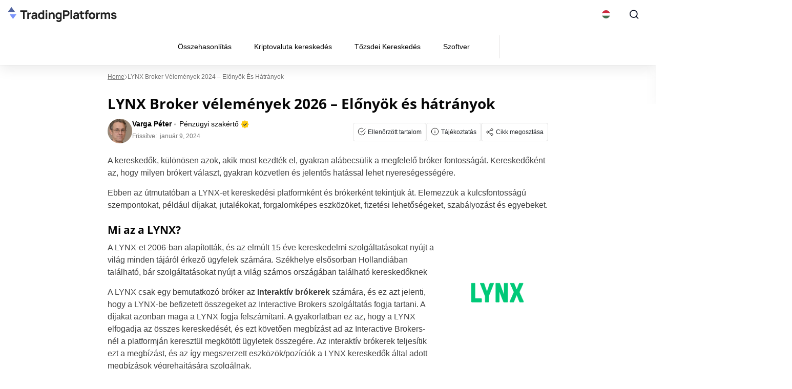

--- FILE ---
content_type: text/html; charset=UTF-8
request_url: https://tradingplatforms.com/hu/lynx-broker/
body_size: 53254
content:
<!doctype html>
<html lang="hu">
  <head><meta charset="utf-8"><script>if(navigator.userAgent.match(/MSIE|Internet Explorer/i)||navigator.userAgent.match(/Trident\/7\..*?rv:11/i)){var href=document.location.href;if(!href.match(/[?&]nowprocket/)){if(href.indexOf("?")==-1){if(href.indexOf("#")==-1){document.location.href=href+"?nowprocket=1"}else{document.location.href=href.replace("#","?nowprocket=1#")}}else{if(href.indexOf("#")==-1){document.location.href=href+"&nowprocket=1"}else{document.location.href=href.replace("#","&nowprocket=1#")}}}}</script><script>(()=>{class RocketLazyLoadScripts{constructor(){this.v="2.0.4",this.userEvents=["keydown","keyup","mousedown","mouseup","mousemove","mouseover","mouseout","touchmove","touchstart","touchend","touchcancel","wheel","click","dblclick","input"],this.attributeEvents=["onblur","onclick","oncontextmenu","ondblclick","onfocus","onmousedown","onmouseenter","onmouseleave","onmousemove","onmouseout","onmouseover","onmouseup","onmousewheel","onscroll","onsubmit"]}async t(){this.i(),this.o(),/iP(ad|hone)/.test(navigator.userAgent)&&this.h(),this.u(),this.l(this),this.m(),this.k(this),this.p(this),this._(),await Promise.all([this.R(),this.L()]),this.lastBreath=Date.now(),this.S(this),this.P(),this.D(),this.O(),this.M(),await this.C(this.delayedScripts.normal),await this.C(this.delayedScripts.defer),await this.C(this.delayedScripts.async),await this.T(),await this.F(),await this.j(),await this.A(),window.dispatchEvent(new Event("rocket-allScriptsLoaded")),this.everythingLoaded=!0,this.lastTouchEnd&&await new Promise(t=>setTimeout(t,500-Date.now()+this.lastTouchEnd)),this.I(),this.H(),this.U(),this.W()}i(){this.CSPIssue=sessionStorage.getItem("rocketCSPIssue"),document.addEventListener("securitypolicyviolation",t=>{this.CSPIssue||"script-src-elem"!==t.violatedDirective||"data"!==t.blockedURI||(this.CSPIssue=!0,sessionStorage.setItem("rocketCSPIssue",!0))},{isRocket:!0})}o(){window.addEventListener("pageshow",t=>{this.persisted=t.persisted,this.realWindowLoadedFired=!0},{isRocket:!0}),window.addEventListener("pagehide",()=>{this.onFirstUserAction=null},{isRocket:!0})}h(){let t;function e(e){t=e}window.addEventListener("touchstart",e,{isRocket:!0}),window.addEventListener("touchend",function i(o){o.changedTouches[0]&&t.changedTouches[0]&&Math.abs(o.changedTouches[0].pageX-t.changedTouches[0].pageX)<10&&Math.abs(o.changedTouches[0].pageY-t.changedTouches[0].pageY)<10&&o.timeStamp-t.timeStamp<200&&(window.removeEventListener("touchstart",e,{isRocket:!0}),window.removeEventListener("touchend",i,{isRocket:!0}),"INPUT"===o.target.tagName&&"text"===o.target.type||(o.target.dispatchEvent(new TouchEvent("touchend",{target:o.target,bubbles:!0})),o.target.dispatchEvent(new MouseEvent("mouseover",{target:o.target,bubbles:!0})),o.target.dispatchEvent(new PointerEvent("click",{target:o.target,bubbles:!0,cancelable:!0,detail:1,clientX:o.changedTouches[0].clientX,clientY:o.changedTouches[0].clientY})),event.preventDefault()))},{isRocket:!0})}q(t){this.userActionTriggered||("mousemove"!==t.type||this.firstMousemoveIgnored?"keyup"===t.type||"mouseover"===t.type||"mouseout"===t.type||(this.userActionTriggered=!0,this.onFirstUserAction&&this.onFirstUserAction()):this.firstMousemoveIgnored=!0),"click"===t.type&&t.preventDefault(),t.stopPropagation(),t.stopImmediatePropagation(),"touchstart"===this.lastEvent&&"touchend"===t.type&&(this.lastTouchEnd=Date.now()),"click"===t.type&&(this.lastTouchEnd=0),this.lastEvent=t.type,t.composedPath&&t.composedPath()[0].getRootNode()instanceof ShadowRoot&&(t.rocketTarget=t.composedPath()[0]),this.savedUserEvents.push(t)}u(){this.savedUserEvents=[],this.userEventHandler=this.q.bind(this),this.userEvents.forEach(t=>window.addEventListener(t,this.userEventHandler,{passive:!1,isRocket:!0})),document.addEventListener("visibilitychange",this.userEventHandler,{isRocket:!0})}U(){this.userEvents.forEach(t=>window.removeEventListener(t,this.userEventHandler,{passive:!1,isRocket:!0})),document.removeEventListener("visibilitychange",this.userEventHandler,{isRocket:!0}),this.savedUserEvents.forEach(t=>{(t.rocketTarget||t.target).dispatchEvent(new window[t.constructor.name](t.type,t))})}m(){const t="return false",e=Array.from(this.attributeEvents,t=>"data-rocket-"+t),i="["+this.attributeEvents.join("],[")+"]",o="[data-rocket-"+this.attributeEvents.join("],[data-rocket-")+"]",s=(e,i,o)=>{o&&o!==t&&(e.setAttribute("data-rocket-"+i,o),e["rocket"+i]=new Function("event",o),e.setAttribute(i,t))};new MutationObserver(t=>{for(const n of t)"attributes"===n.type&&(n.attributeName.startsWith("data-rocket-")||this.everythingLoaded?n.attributeName.startsWith("data-rocket-")&&this.everythingLoaded&&this.N(n.target,n.attributeName.substring(12)):s(n.target,n.attributeName,n.target.getAttribute(n.attributeName))),"childList"===n.type&&n.addedNodes.forEach(t=>{if(t.nodeType===Node.ELEMENT_NODE)if(this.everythingLoaded)for(const i of[t,...t.querySelectorAll(o)])for(const t of i.getAttributeNames())e.includes(t)&&this.N(i,t.substring(12));else for(const e of[t,...t.querySelectorAll(i)])for(const t of e.getAttributeNames())this.attributeEvents.includes(t)&&s(e,t,e.getAttribute(t))})}).observe(document,{subtree:!0,childList:!0,attributeFilter:[...this.attributeEvents,...e]})}I(){this.attributeEvents.forEach(t=>{document.querySelectorAll("[data-rocket-"+t+"]").forEach(e=>{this.N(e,t)})})}N(t,e){const i=t.getAttribute("data-rocket-"+e);i&&(t.setAttribute(e,i),t.removeAttribute("data-rocket-"+e))}k(t){Object.defineProperty(HTMLElement.prototype,"onclick",{get(){return this.rocketonclick||null},set(e){this.rocketonclick=e,this.setAttribute(t.everythingLoaded?"onclick":"data-rocket-onclick","this.rocketonclick(event)")}})}S(t){function e(e,i){let o=e[i];e[i]=null,Object.defineProperty(e,i,{get:()=>o,set(s){t.everythingLoaded?o=s:e["rocket"+i]=o=s}})}e(document,"onreadystatechange"),e(window,"onload"),e(window,"onpageshow");try{Object.defineProperty(document,"readyState",{get:()=>t.rocketReadyState,set(e){t.rocketReadyState=e},configurable:!0}),document.readyState="loading"}catch(t){console.log("WPRocket DJE readyState conflict, bypassing")}}l(t){this.originalAddEventListener=EventTarget.prototype.addEventListener,this.originalRemoveEventListener=EventTarget.prototype.removeEventListener,this.savedEventListeners=[],EventTarget.prototype.addEventListener=function(e,i,o){o&&o.isRocket||!t.B(e,this)&&!t.userEvents.includes(e)||t.B(e,this)&&!t.userActionTriggered||e.startsWith("rocket-")||t.everythingLoaded?t.originalAddEventListener.call(this,e,i,o):(t.savedEventListeners.push({target:this,remove:!1,type:e,func:i,options:o}),"mouseenter"!==e&&"mouseleave"!==e||t.originalAddEventListener.call(this,e,t.savedUserEvents.push,o))},EventTarget.prototype.removeEventListener=function(e,i,o){o&&o.isRocket||!t.B(e,this)&&!t.userEvents.includes(e)||t.B(e,this)&&!t.userActionTriggered||e.startsWith("rocket-")||t.everythingLoaded?t.originalRemoveEventListener.call(this,e,i,o):t.savedEventListeners.push({target:this,remove:!0,type:e,func:i,options:o})}}J(t,e){this.savedEventListeners=this.savedEventListeners.filter(i=>{let o=i.type,s=i.target||window;return e!==o||t!==s||(this.B(o,s)&&(i.type="rocket-"+o),this.$(i),!1)})}H(){EventTarget.prototype.addEventListener=this.originalAddEventListener,EventTarget.prototype.removeEventListener=this.originalRemoveEventListener,this.savedEventListeners.forEach(t=>this.$(t))}$(t){t.remove?this.originalRemoveEventListener.call(t.target,t.type,t.func,t.options):this.originalAddEventListener.call(t.target,t.type,t.func,t.options)}p(t){let e;function i(e){return t.everythingLoaded?e:e.split(" ").map(t=>"load"===t||t.startsWith("load.")?"rocket-jquery-load":t).join(" ")}function o(o){function s(e){const s=o.fn[e];o.fn[e]=o.fn.init.prototype[e]=function(){return this[0]===window&&t.userActionTriggered&&("string"==typeof arguments[0]||arguments[0]instanceof String?arguments[0]=i(arguments[0]):"object"==typeof arguments[0]&&Object.keys(arguments[0]).forEach(t=>{const e=arguments[0][t];delete arguments[0][t],arguments[0][i(t)]=e})),s.apply(this,arguments),this}}if(o&&o.fn&&!t.allJQueries.includes(o)){const e={DOMContentLoaded:[],"rocket-DOMContentLoaded":[]};for(const t in e)document.addEventListener(t,()=>{e[t].forEach(t=>t())},{isRocket:!0});o.fn.ready=o.fn.init.prototype.ready=function(i){function s(){parseInt(o.fn.jquery)>2?setTimeout(()=>i.bind(document)(o)):i.bind(document)(o)}return"function"==typeof i&&(t.realDomReadyFired?!t.userActionTriggered||t.fauxDomReadyFired?s():e["rocket-DOMContentLoaded"].push(s):e.DOMContentLoaded.push(s)),o([])},s("on"),s("one"),s("off"),t.allJQueries.push(o)}e=o}t.allJQueries=[],o(window.jQuery),Object.defineProperty(window,"jQuery",{get:()=>e,set(t){o(t)}})}P(){const t=new Map;document.write=document.writeln=function(e){const i=document.currentScript,o=document.createRange(),s=i.parentElement;let n=t.get(i);void 0===n&&(n=i.nextSibling,t.set(i,n));const c=document.createDocumentFragment();o.setStart(c,0),c.appendChild(o.createContextualFragment(e)),s.insertBefore(c,n)}}async R(){return new Promise(t=>{this.userActionTriggered?t():this.onFirstUserAction=t})}async L(){return new Promise(t=>{document.addEventListener("DOMContentLoaded",()=>{this.realDomReadyFired=!0,t()},{isRocket:!0})})}async j(){return this.realWindowLoadedFired?Promise.resolve():new Promise(t=>{window.addEventListener("load",t,{isRocket:!0})})}M(){this.pendingScripts=[];this.scriptsMutationObserver=new MutationObserver(t=>{for(const e of t)e.addedNodes.forEach(t=>{"SCRIPT"!==t.tagName||t.noModule||t.isWPRocket||this.pendingScripts.push({script:t,promise:new Promise(e=>{const i=()=>{const i=this.pendingScripts.findIndex(e=>e.script===t);i>=0&&this.pendingScripts.splice(i,1),e()};t.addEventListener("load",i,{isRocket:!0}),t.addEventListener("error",i,{isRocket:!0}),setTimeout(i,1e3)})})})}),this.scriptsMutationObserver.observe(document,{childList:!0,subtree:!0})}async F(){await this.X(),this.pendingScripts.length?(await this.pendingScripts[0].promise,await this.F()):this.scriptsMutationObserver.disconnect()}D(){this.delayedScripts={normal:[],async:[],defer:[]},document.querySelectorAll("script[type$=rocketlazyloadscript]").forEach(t=>{t.hasAttribute("data-rocket-src")?t.hasAttribute("async")&&!1!==t.async?this.delayedScripts.async.push(t):t.hasAttribute("defer")&&!1!==t.defer||"module"===t.getAttribute("data-rocket-type")?this.delayedScripts.defer.push(t):this.delayedScripts.normal.push(t):this.delayedScripts.normal.push(t)})}async _(){await this.L();let t=[];document.querySelectorAll("script[type$=rocketlazyloadscript][data-rocket-src]").forEach(e=>{let i=e.getAttribute("data-rocket-src");if(i&&!i.startsWith("data:")){i.startsWith("//")&&(i=location.protocol+i);try{const o=new URL(i).origin;o!==location.origin&&t.push({src:o,crossOrigin:e.crossOrigin||"module"===e.getAttribute("data-rocket-type")})}catch(t){}}}),t=[...new Map(t.map(t=>[JSON.stringify(t),t])).values()],this.Y(t,"preconnect")}async G(t){if(await this.K(),!0!==t.noModule||!("noModule"in HTMLScriptElement.prototype))return new Promise(e=>{let i;function o(){(i||t).setAttribute("data-rocket-status","executed"),e()}try{if(navigator.userAgent.includes("Firefox/")||""===navigator.vendor||this.CSPIssue)i=document.createElement("script"),[...t.attributes].forEach(t=>{let e=t.nodeName;"type"!==e&&("data-rocket-type"===e&&(e="type"),"data-rocket-src"===e&&(e="src"),i.setAttribute(e,t.nodeValue))}),t.text&&(i.text=t.text),t.nonce&&(i.nonce=t.nonce),i.hasAttribute("src")?(i.addEventListener("load",o,{isRocket:!0}),i.addEventListener("error",()=>{i.setAttribute("data-rocket-status","failed-network"),e()},{isRocket:!0}),setTimeout(()=>{i.isConnected||e()},1)):(i.text=t.text,o()),i.isWPRocket=!0,t.parentNode.replaceChild(i,t);else{const i=t.getAttribute("data-rocket-type"),s=t.getAttribute("data-rocket-src");i?(t.type=i,t.removeAttribute("data-rocket-type")):t.removeAttribute("type"),t.addEventListener("load",o,{isRocket:!0}),t.addEventListener("error",i=>{this.CSPIssue&&i.target.src.startsWith("data:")?(console.log("WPRocket: CSP fallback activated"),t.removeAttribute("src"),this.G(t).then(e)):(t.setAttribute("data-rocket-status","failed-network"),e())},{isRocket:!0}),s?(t.fetchPriority="high",t.removeAttribute("data-rocket-src"),t.src=s):t.src="data:text/javascript;base64,"+window.btoa(unescape(encodeURIComponent(t.text)))}}catch(i){t.setAttribute("data-rocket-status","failed-transform"),e()}});t.setAttribute("data-rocket-status","skipped")}async C(t){const e=t.shift();return e?(e.isConnected&&await this.G(e),this.C(t)):Promise.resolve()}O(){this.Y([...this.delayedScripts.normal,...this.delayedScripts.defer,...this.delayedScripts.async],"preload")}Y(t,e){this.trash=this.trash||[];let i=!0;var o=document.createDocumentFragment();t.forEach(t=>{const s=t.getAttribute&&t.getAttribute("data-rocket-src")||t.src;if(s&&!s.startsWith("data:")){const n=document.createElement("link");n.href=s,n.rel=e,"preconnect"!==e&&(n.as="script",n.fetchPriority=i?"high":"low"),t.getAttribute&&"module"===t.getAttribute("data-rocket-type")&&(n.crossOrigin=!0),t.crossOrigin&&(n.crossOrigin=t.crossOrigin),t.integrity&&(n.integrity=t.integrity),t.nonce&&(n.nonce=t.nonce),o.appendChild(n),this.trash.push(n),i=!1}}),document.head.appendChild(o)}W(){this.trash.forEach(t=>t.remove())}async T(){try{document.readyState="interactive"}catch(t){}this.fauxDomReadyFired=!0;try{await this.K(),this.J(document,"readystatechange"),document.dispatchEvent(new Event("rocket-readystatechange")),await this.K(),document.rocketonreadystatechange&&document.rocketonreadystatechange(),await this.K(),this.J(document,"DOMContentLoaded"),document.dispatchEvent(new Event("rocket-DOMContentLoaded")),await this.K(),this.J(window,"DOMContentLoaded"),window.dispatchEvent(new Event("rocket-DOMContentLoaded"))}catch(t){console.error(t)}}async A(){try{document.readyState="complete"}catch(t){}try{await this.K(),this.J(document,"readystatechange"),document.dispatchEvent(new Event("rocket-readystatechange")),await this.K(),document.rocketonreadystatechange&&document.rocketonreadystatechange(),await this.K(),this.J(window,"load"),window.dispatchEvent(new Event("rocket-load")),await this.K(),window.rocketonload&&window.rocketonload(),await this.K(),this.allJQueries.forEach(t=>t(window).trigger("rocket-jquery-load")),await this.K(),this.J(window,"pageshow");const t=new Event("rocket-pageshow");t.persisted=this.persisted,window.dispatchEvent(t),await this.K(),window.rocketonpageshow&&window.rocketonpageshow({persisted:this.persisted})}catch(t){console.error(t)}}async K(){Date.now()-this.lastBreath>45&&(await this.X(),this.lastBreath=Date.now())}async X(){return document.hidden?new Promise(t=>setTimeout(t)):new Promise(t=>requestAnimationFrame(t))}B(t,e){return e===document&&"readystatechange"===t||(e===document&&"DOMContentLoaded"===t||(e===window&&"DOMContentLoaded"===t||(e===window&&"load"===t||e===window&&"pageshow"===t)))}static run(){(new RocketLazyLoadScripts).t()}}RocketLazyLoadScripts.run()})();</script>
    
    <meta name="viewport" content="width=device-width, initial-scale=1">
    <link rel="apple-touch-icon" sizes="180x180" href="https://tradingplatforms.com/hu/wp-content/themes/sage/resources/images/favicon/tradingplatforms/apple-touch-icon.png">
<link rel="icon" type="image/png" sizes="32x32" href="https://tradingplatforms.com/hu/wp-content/themes/sage/resources/images/favicon/tradingplatforms/favicon-32x32.png">
<link rel="icon" type="image/png" sizes="16x16" href="https://tradingplatforms.com/hu/wp-content/themes/sage/resources/images/favicon/tradingplatforms/favicon-16x16.png">
<meta name="theme-color" content="#ffffff"><style id="rc-font-include">
  @font-face {
      font-family: 'Open Sans';
      src: url('https://tradingplatforms.com/hu/wp-content/themes/sage/resources/fonts/open-sans-400.woff2') format('woff2'),
          url('https://tradingplatforms.com/hu/wp-content/themes/sage/resources/fonts/open-sans-400.woff') format('woff');
      font-weight: normal;
      font-style: normal;
    font-display: swap;
  }

  @font-face {
    font-family: 'Open Sans';
    src: url('https://tradingplatforms.com/hu/wp-content/themes/sage/resources/fonts/open-sans-700.woff2') format('woff2'),
    url('https://tradingplatforms.com/hu/wp-content/themes/sage/resources/fonts/open-sans-700.woff') format('woff');
    font-weight: 700;
    font-style: normal;
    font-display: swap;
  }
</style>
<script type="rocketlazyloadscript" data-rocket-type="text/javascript">(function (w, d, s, l, i) {
        w[l] = w[l] || [];
        w[l].push({
            'gtm.start':
                new Date().getTime(), event: 'gtm.js'
        });
        var f = d.getElementsByTagName(s)[0],
            j = d.createElement(s), dl = l !== 'dataLayer' ? '&l=' + l : '';
        j.async = true;
        j.src =
            'https://www.googletagmanager.com/gtm.js?id=' + i + dl;
        f.parentNode.insertBefore(j, f);
            })(window,document,'script','dataLayer','GTM-KSCMR2S');
</script><link rel="prefetch" href="/" as="document"><meta name='robots' content='index, follow, max-image-preview:large, max-snippet:350, max-video-preview:-1' />

	<!-- This site is optimized with the Yoast SEO plugin v26.7 - https://yoast.com/wordpress/plugins/seo/ -->
	<title>Lynx broker vélemények 2026 - Előnyök és hátrányok</title>
	<meta name="description" content="Lynx broker vélemények 2026- Előnyök és hátrányok ismertetése. Olvassa el a véleménycikkünket, ha többet szeretne megtudni!⭐ Kattintson ide." />
	<link rel="canonical" href="https://tradingplatforms.com/hu/lynx-broker/" />
	<meta property="og:locale" content="hu_HU" />
	<meta property="og:type" content="article" />
	<meta property="og:title" content="Lynx broker vélemény 2026 - Előnyök és hátrányok" />
	<meta property="og:description" content="Lynx broker vélemények 2026- Előnyök és hátrányok ismertetése. Olvassa el a véleménycikkünket, ha többet szeretne megtudni!⭐ Kattintson ide." />
	<meta property="og:url" content="https://tradingplatforms.com/hu/lynx-broker/" />
	<meta property="og:site_name" content="Tradingplatforms Magyarország" />
	<meta property="article:modified_time" content="2024-01-09T11:41:25+00:00" />
	<meta property="og:image" content="https://tradingplatforms.com/hu/wp-content/uploads/sites/42/2023/10/trading-software-trading-tool-grafiektrader-1.jpg?_t=1704800486" />
	<meta property="og:image:width" content="2000" />
	<meta property="og:image:height" content="1500" />
	<meta property="og:image:type" content="image/jpeg" />
	<meta name="twitter:card" content="summary_large_image" />
	<meta name="twitter:title" content="Lynx broker vélemény 2026 - Előnyök és hátrányok" />
	<meta name="twitter:label1" content="Est. reading time" />
	<meta name="twitter:data1" content="21 perc" />
	<script type="application/ld+json" class="yoast-schema-graph">{"@context":"https://schema.org","@graph":[{"@type":"WebPage","@id":"https://tradingplatforms.com/hu/lynx-broker/","url":"https://tradingplatforms.com/hu/lynx-broker/","name":"Lynx broker vélemények 2026 - Előnyök és hátrányok","isPartOf":{"@id":"https://tradingplatforms.com/hu/#website"},"primaryImageOfPage":{"@id":"https://tradingplatforms.com/hu/lynx-broker/#primaryimage"},"image":{"@id":"https://tradingplatforms.com/hu/lynx-broker/#primaryimage"},"thumbnailUrl":"https://tradingplatforms.com/hu/wp-content/uploads/sites/42/2023/10/trading-software-trading-tool-grafiektrader-1.jpg","datePublished":"2021-12-27T15:02:58+00:00","dateModified":"2024-01-09T11:41:25+00:00","description":"Lynx broker vélemények 2026- Előnyök és hátrányok ismertetése. Olvassa el a véleménycikkünket, ha többet szeretne megtudni!⭐ Kattintson ide.","breadcrumb":{"@id":"https://tradingplatforms.com/hu/lynx-broker/#breadcrumb"},"inLanguage":"hu","potentialAction":[{"@type":"ReadAction","target":["https://tradingplatforms.com/hu/lynx-broker/"]}]},{"@type":"ImageObject","inLanguage":"hu","@id":"https://tradingplatforms.com/hu/lynx-broker/#primaryimage","url":"https://tradingplatforms.com/hu/wp-content/uploads/sites/42/2023/10/trading-software-trading-tool-grafiektrader-1.jpg","contentUrl":"https://tradingplatforms.com/hu/wp-content/uploads/sites/42/2023/10/trading-software-trading-tool-grafiektrader-1.jpg","width":2000,"height":1500},{"@type":"BreadcrumbList","@id":"https://tradingplatforms.com/hu/lynx-broker/#breadcrumb","itemListElement":[{"@type":"ListItem","position":1,"name":"Home","item":"https://tradingplatforms.com/hu/"},{"@type":"ListItem","position":2,"name":"LYNX Broker vélemények 2024 – Előnyök és hátrányok"}]},{"@type":"WebSite","@id":"https://tradingplatforms.com/hu/#website","url":"https://tradingplatforms.com/hu/","name":"Tradingplatforms Magyarország","description":"","potentialAction":[{"@type":"SearchAction","target":{"@type":"EntryPoint","urlTemplate":"https://tradingplatforms.com/hu/?s={search_term_string}"},"query-input":{"@type":"PropertyValueSpecification","valueRequired":true,"valueName":"search_term_string"}}],"inLanguage":"hu"}]}</script>
	<!-- / Yoast SEO plugin. -->


<!-- tradingplatforms.com is managing ads with Advanced Ads 2.0.16 – https://wpadvancedads.com/ --><!--noptimize--><script type="rocketlazyloadscript" id="tradi-ready">
			window.advanced_ads_ready=function(e,a){a=a||"complete";var d=function(e){return"interactive"===a?"loading"!==e:"complete"===e};d(document.readyState)?e():document.addEventListener("readystatechange",(function(a){d(a.target.readyState)&&e()}),{once:"interactive"===a})},window.advanced_ads_ready_queue=window.advanced_ads_ready_queue||[];		</script>
		<!--/noptimize--><style id='wp-img-auto-sizes-contain-inline-css'>
img:is([sizes=auto i],[sizes^="auto," i]){contain-intrinsic-size:3000px 1500px}
/*# sourceURL=wp-img-auto-sizes-contain-inline-css */
</style>
<link data-minify="1" rel='stylesheet' id='newfaq-content-frontend-css' href='https://tradingplatforms.com/hu/wp-content/cache/min/42/hu/wp-content/plugins/faq-content-webnow/newfaq-dist/blocks.style.build.css?ver=1768467022' media='all' />
<link data-minify="1" rel='stylesheet' id='structured-content-frontend-css' href='https://tradingplatforms.com/hu/wp-content/cache/min/42/hu/wp-content/plugins/structured-content/dist/blocks.style.build.css?ver=1768467022' media='all' />
<style id='wp-emoji-styles-inline-css'>

	img.wp-smiley, img.emoji {
		display: inline !important;
		border: none !important;
		box-shadow: none !important;
		height: 1em !important;
		width: 1em !important;
		margin: 0 0.07em !important;
		vertical-align: -0.1em !important;
		background: none !important;
		padding: 0 !important;
	}
/*# sourceURL=wp-emoji-styles-inline-css */
</style>
<link rel='stylesheet' id='cookie-notice-front-css' href='https://tradingplatforms.com/hu/wp-content/plugins/cookie-notice/css/front.min.css?ver=2.5.11' media='all' />
<link data-minify="1" rel='stylesheet' id='fi-in-content-provider-plugin-styles-css' href='https://tradingplatforms.com/hu/wp-content/cache/min/42/hu/wp-content/plugins/in-content-provider/assets/css/in-content-provider-styles.css?ver=1768467022' media='' />
<link data-minify="1" rel='stylesheet' id='app/0-css' href='https://tradingplatforms.com/hu/wp-content/cache/min/42/hu/wp-content/themes/sage/public/css/app.aee2ed.css?ver=1768467022' media='all' />
<link data-minify="1" rel='stylesheet' id='single/0-css' href='https://tradingplatforms.com/hu/wp-content/cache/min/42/hu/wp-content/themes/sage/public/css/single.a63e4b.css?ver=1768467022' media='all' />
<link data-minify="1" rel='stylesheet' id='toc/0-css' href='https://tradingplatforms.com/hu/wp-content/cache/min/42/hu/wp-content/themes/sage/public/css/toc.cec5f9.css?ver=1768467022' media='all' />
<link data-minify="1" rel='stylesheet' id='steps/0-css' href='https://tradingplatforms.com/hu/wp-content/cache/min/42/hu/wp-content/themes/sage/public/css/steps.cd2a4b.css?ver=1768467022' media='all' />
<link data-minify="1" rel='stylesheet' id='xyz/0-css' href='https://tradingplatforms.com/hu/wp-content/cache/min/42/hu/wp-content/themes/sage/public/css/xyz.a65ecd.css?ver=1768467022' media='all' />
<link data-minify="1" rel='stylesheet' id='sustyles/0-css' href='https://tradingplatforms.com/hu/wp-content/cache/min/42/hu/wp-content/themes/sage/public/css/sustyles.2acc1f.css?ver=1768467022' media='all' />
<link data-minify="1" rel='stylesheet' id='crypto-bm-public-css' href='https://tradingplatforms.com/hu/wp-content/cache/min/42/hu/wp-content/plugins/cryptopresales-brand-management-plugin/public/css/crypto-bm-public.css?ver=1768467022' media='all' />
<link data-minify="1" rel='stylesheet' id='theme-override-css' href='https://tradingplatforms.com/hu/wp-content/cache/min/42/hu/wp-content/plugins/coingecko/coingecko.css?ver=1768467022' media='all' />
<script type="rocketlazyloadscript" id="cookie-notice-front-js-before">
var cnArgs = {"ajaxUrl":"https:\/\/tradingplatforms.com\/hu\/wp-admin\/admin-ajax.php","nonce":"a4859c5299","hideEffect":"fade","position":"bottom","onScroll":false,"onScrollOffset":100,"onClick":false,"cookieName":"cookie_notice_accepted","cookieTime":2592000,"cookieTimeRejected":2592000,"globalCookie":false,"redirection":false,"cache":true,"revokeCookies":false,"revokeCookiesOpt":"automatic"};

//# sourceURL=cookie-notice-front-js-before
</script>
<script type="rocketlazyloadscript" data-rocket-src="https://tradingplatforms.com/hu/wp-content/plugins/cookie-notice/js/front.min.js?ver=2.5.11" id="cookie-notice-front-js" data-rocket-defer defer></script>
<script id="crypto-bm-ajax-handler-js-extra">
var crypto_bm_ajax_handler = {"id":"42","url":"https://tradingplatforms.com/hu/wp-admin/admin-ajax.php","nonce":"1c13168563"};
//# sourceURL=crypto-bm-ajax-handler-js-extra
</script>
<script type="rocketlazyloadscript" data-rocket-src="https://tradingplatforms.com/hu/wp-includes/js/jquery/jquery.min.js?ver=3.7.1" id="jquery-core-js" data-rocket-defer defer></script>
<script type="rocketlazyloadscript" data-rocket-src="https://tradingplatforms.com/hu/wp-includes/js/jquery/jquery-migrate.min.js?ver=3.4.1" id="jquery-migrate-js" data-rocket-defer defer></script>
<link rel='shortlink' href='https://tradingplatforms.com/hu/?p=1620' />
<style>
:root{
--title-color:#222222;
--title-decor:#7C95FB;
--title-alternative-color:#FFFFFF;
--title-alternative-decor:#FFFFFF;
--brand-accent-color:#7C95FB;
--author-counts-color:#7C95FB;
--highlight-color:#7C95FB;
--cloud-dark:#51649F;
--dark-highlight:#7C95FB;
--red-color:#D13913;
--white:#FFFFFF;
--cta-color:#0E2A6D;
--cta-background:#47588B;
--pullquotes-color:#0A2940;
--header-search-bar-color:#47588B;
--footer-highlight:#6D7BA5;
--footer-top-bg-color:#51649F;
--footer-bottom-bg-color:#51649F;
--alt-button-color:#51649F;
--link-color:#007bff;
--link-color-hover:#0056b3;
--cta-btn-color:#51649F;
--cta-btn-color-hover:#51649F;
--main-font:"Open Sans";
--sub-font:"Arial";
--main-font-pathname:"open-sans";
}</style><style id="inline-critical-css">:root{--grey-light:#fafafa;--grey-light-2:#e0e0e0;--grey-light-3:#e8e8e8;--grey:#444b54;--grey-2:#757575;--grey-3:#bdbdbd;--grey-4:#888da0;--grey-5:#616161;--grey-6:#9e9e9e;--grey-7:#f5f5f5;--black:#000;--font-4xs:7px;--font-3xs:10px;--font-2xs:12px;--font-xs:14px;--font-sm:16px;--font-md:18px;--font-lg:20px;--font-xlg:24px;--font-2xlg:32px;--transition-default:0.3s;--media-xs:500px;--media-sm:769px;--media-sm-max:768px;--media-sm2:991px;--media-md:1024px;--media-lg:1200px}.header-nav{display:flex;list-style:none;margin-bottom:0;padding:0}.header-nav a{color:#000;color:var(--black);display:inline-block;font-size:14px;line-height:1.5;text-decoration:none}.header-nav>.menu-item{align-items:center;display:flex;position:relative}.header-nav>.menu-item>li{border-bottom:1px solid #e8e8e8}@media screen and (min-width:992px){.header-nav>.menu-item.current-menu-item:before{background:var(--cloud-dark);bottom:0;content:"";height:3px;left:0;position:absolute;width:100%}}.header-nav>.menu-item.current-menu-item>a{color:var(--cloud-dark);font-weight:700}.header-nav>.menu-item:hover{background-color:#f5f5f5}@media screen and (min-width:992px){.header-nav>.menu-item:hover>span{transform:rotate(-180deg)}.header-nav>.menu-item:hover>.sub-menu,.header-nav>.menu-item:hover>.sub-menu-wrapper{opacity:1;visibility:visible}.header-nav>.menu-item>.sub-menu{padding-right:480px}.header-nav>.menu-item>.sub-menu.reverse-menu{left:auto;padding-left:480px;padding-right:0;right:0}.header-nav>.menu-item>.sub-menu li.top-level-item-card{display:none}}.header-nav>.menu-item>.sub-menu li.top-level-item-card{background-color:initial}.header-nav>.menu-item>.sub-menu>li{background-color:#f5f5f5}.header-nav>.menu-item.menu-item-has-children>a{padding-right:30px}.header-nav>.menu-item>a{padding:25px 14px}.header-nav>.menu-item>span{background:url(/wp-content/themes/sage/public/images/arrow-down.250fe3.svg) 50% no-repeat;content:"";display:inline-block;height:6px;position:absolute;right:12px;transition:transform .4s;width:10px}@media screen and (min-width:992px){.header-nav .menu-item-has-children:hover>.sub-menu,.header-nav .menu-item-has-children:hover>.sub-menu-wrapper{opacity:1;pointer-events:auto;visibility:visible}}.header-nav .menu-item{margin:0}.header-nav .sub-menu-wrapper{left:0;opacity:0;pointer-events:none;position:absolute;top:100%;visibility:hidden}.header-nav .sub-menu-wrapper>.sub-menu{opacity:1;overflow-x:hidden;position:static;visibility:inherit}.header-nav .sub-menu-wrapper>.sub-menu li{background:#fafafa}.header-nav .sub-menu-wrapper .sub-menu-wrapper{left:240px;top:0}.header-nav .sub-menu-wrapper .top-level-item-card{display:none}.header-nav .sub-menu{display:flex;flex-direction:column;left:0;list-style:none;opacity:0;padding:0;position:absolute;top:100%;transition:background-color .3s;visibility:hidden;z-index:1}.header-nav .sub-menu .menu-item-has-children{align-items:center;display:flex;padding-right:16px}.header-nav .sub-menu .menu-item-has-children>span{background:url(/wp-content/themes/sage/public/images/arrow-down.250fe3.svg) 50% no-repeat;display:inline-block;height:6px;transform:rotate(-90deg);width:10px}@media screen and (max-width:768px){.header-nav .sub-menu .menu-item-has-children>span{height:38px;margin:0;padding:5px;width:38px}}.header-nav .sub-menu .menu-item{transition:background-color .3s}.header-nav .sub-menu .menu-item a{width:215px}.header-nav .sub-menu .menu-item:hover{background-color:#eee}.header-nav .sub-menu.reverse-menu .sub-menu{left:auto;right:240px}.header-nav .sub-menu .sub-menu,.header-nav .sub-menu .sub-menu-wrapper{left:240px;top:0}.header-nav .sub-menu .sub-menu-wrapper>li,.header-nav .sub-menu .sub-menu>li{background:#fafafa}.header-nav .sub-menu .sub-menu .sub-menu>li,.header-nav .sub-menu .sub-menu-wrapper .sub-menu>li{background:#fff}.header-nav .sub-menu .sub-menu-wrapper.reverse-menu,.header-nav .sub-menu.reverse-menu{left:-240px;min-width:240px}@media screen and (min-width:992px){.header-nav .sub-menu .current-menu-item a:before,.header-nav .sub-menu a:before{background:var(--highlight-color);content:"";height:100%;left:0;position:absolute;top:0;width:4px}}.header-nav .sub-menu a{padding:8px 16px;position:relative;width:100%}.header-nav .sub-menu a:before{opacity:0}.header-nav .sub-menu a:hover{font-weight:700}.header-nav .sub-menu a:hover:before{opacity:1}.header-burger{cursor:pointer;height:100%;padding:28px 18px;transition:background-color .4s}.header-burger:hover{background-color:#f5f5f5}.header-burger-inner{display:flex;height:14px;position:relative;width:15px}.header-burger-inner-dot{background:#000;bottom:0;display:block;height:3px;left:0;margin:auto;position:absolute;right:0;transition:opacity .4s;width:3px}@media screen and (max-width:991px){.header-burger-inner-dot{display:none}}.header-burger-inner:after,.header-burger-inner:before{background:#000;bottom:0;content:"";height:3px;position:absolute;transform:rotate(0) translate(0);transition:transform .4s,background-color,width,height,top,bottom;width:3px}.header-burger-inner:after{right:0}.header-burger-inner:before{left:0}@media screen and (min-width:992px){.additional-nav,.additional-nav ul{list-style:none;padding:0}.additional-nav .menu-item{align-items:center;display:flex;margin:0;padding:0 16px}.additional-nav .menu-item:hover>.sub-menu{overflow-x:hidden;overflow-y:scroll}.additional-nav .menu-item .sub-menu{background-color:#fafafa;display:none;flex-direction:column;height:540px;position:absolute;right:240px;top:0}.additional-nav .menu-item .sub-menu a:hover{font-weight:700}.additional-nav .menu-item .sub-menu .sub-menu{background-color:var(--white);flex-direction:column;height:auto;left:auto;right:240px;width:280px}.additional-nav .menu-item .sub-menu .sub-menu .menu-item-has-children>a{font-weight:700}.additional-nav .menu-item .sub-menu .sub-menu .menu-item-has-children span{display:none}.additional-nav .menu-item .sub-menu .sub-menu .menu-item-has-children .sub-menu{display:flex;position:static;width:100%}.additional-nav .menu-item .sub-menu .sub-menu .menu-item-has-children .sub-menu a{padding-left:16px}.additional-nav .menu-item .sub-menu .sub-menu .menu-item-has-children .sub-menu .menu-item{padding-left:0;padding-right:0}.additional-nav .menu-item .sub-menu .sub-menu .menu-item-has-children .sub-menu .menu-item a{padding-left:0}.additional-nav .menu-item .sub-menu .sub-menu .menu-item-has-children .sub-menu .menu-item span{display:none}.additional-nav .menu-item .sub-menu .sub-menu>.menu-item-has-children>a{font-weight:700;padding-left:0}.additional-nav .menu-item .sub-menu .sub-menu .sub-menu a{font-weight:400!important;padding-left:16px!important}.additional-nav .menu-item .sub-menu .sub-menu .sub-menu a:hover{font-weight:700!important}.additional-nav .menu-item .sub-menu .sub-menu .menu-item{flex-wrap:wrap;min-width:100%;padding-left:16px;width:100%}.additional-nav .menu-item .sub-menu .sub-menu .menu-item .sub-menu{order:3}.additional-nav .menu-item .sub-menu .sub-menu .menu-item .sub-menu a{padding-left:16px}.additional-nav .menu-item .sub-menu .sub-menu .menu-item span{background:none}.additional-nav .menu-item:hover>.sub-menu{display:flex}.additional-nav .menu-item.menu-item-has-children{padding-left:10px}.additional-nav .menu-item span{background:url(/wp-content/themes/sage/public/images/arrow-down.250fe3.svg) 50% no-repeat;display:inline-block;height:6px;order:1;transform:rotate(90deg) translateY(-100%);width:10px}.additional-nav .menu-item a{border-bottom:1px solid #ced6e833;color:#000;color:var(--black);display:inline-block;font-size:14px;order:2;padding:8px 0 8px 20px;width:100%}.additional-nav .menu-item a:hover{text-decoration:none}.additional-nav .sub-menu{display:none}.desktop-additional{background-color:#f5f5f5;display:none;position:absolute;right:24px;top:100%}.desktop-additional .additional-nav{margin-bottom:0}.desktop-additional .menu-item{padding:0 16px;width:100%}.desktop-additional .menu-item .sub-menu{left:-240px;top:0}.desktop-additional .menu-item span{left:16px}.desktop-additional .menu-item a{border-bottom:1px solid #ced6e833;padding:10px 0 10px 20px}.desktop-additional .top-level-item-card{display:none}.desktop-additional .header-nav{display:flex;flex-direction:column}.desktop-additional .menu-item{min-width:240px}.burger-active{background-color:#f5f5f5}.burger-active .header-burger-inner{box-shadow:inset 0 -2px 0 #f5f5f5}.burger-active .header-burger-inner:after,.burger-active .header-burger-inner:before{background-color:#000;background-color:var(--black);bottom:0;height:2px;margin:auto;top:0;width:18px}.burger-active .header-burger-inner-dot{opacity:0}.burger-active .header-burger-inner:after{right:3px;transform:rotate(45deg) translate(30%,-50%)}.burger-active .header-burger-inner:before{left:3px;transform:rotate(-45deg) translate(-30%,-50%)}.burger-active+.desktop-additional{display:block}}@media screen and (max-width:991px){.active-menu .header-primary-nav{display:block}body.active-menu{max-height:100vh;overflow:hidden;overscroll-behavior:none}body.active-menu .rc-page-wrapper{pointer-events:none;z-index:-11}body.active-menu .highlight-block{left:0;position:fixed;right:0;top:0}.header-nav .sub-menu .menu-item-has-children>span{background-image:url(/wp-content/themes/sage/public/images/right-arrow.d6e9ee.svg);background-position:50%;background-repeat:no-repeat;background-size:7px;display:block;flex-shrink:0;height:40px;position:static;transform:none;width:40px}.header-primary-nav{display:none;font-size:14px;height:calc(100vh - 112px);position:relative}.header-primary-nav .back-menu{background-attachment:fixed;background-color:#f5f5f5;background-image:url(/wp-content/themes/sage/public/images/arrow-back.e37438.svg);background-position:center left 14px;background-repeat:no-repeat;background-size:14px;cursor:pointer;display:block;padding:12px 10px 12px 35px}.header-primary-nav .activetext-heading{display:block;font-weight:700;padding:16px}.header-primary-nav .menu-item.menu-item-has-children{display:flex;justify-content:space-between;padding-right:0;position:static}.header-primary-nav .menu-item>a{padding-right:16px}.header-primary-nav .menu-item a{font-size:14px;font-weight:700;text-transform:uppercase}.header-primary-nav .menu-item a:hover{color:#060606;text-decoration:none}.header-primary-nav .menu-item .sub-menu{background-color:var(--white);display:block;left:0;min-height:100vh;opacity:0;pointer-events:none;position:absolute;top:56px;transition:.4s;width:260px;z-index:1}.header-primary-nav .menu-item .sub-menu.open-menu{opacity:1;visibility:visible}.header-primary-nav .menu-item .sub-menu.current-open-menu.open-menu{overflow:scroll;pointer-events:all;position:fixed;z-index:11111}.header-primary-nav .menu-item .sub-menu.current-open-menu.open-menu li.top-level-item-card{position:relative;z-index:99}.header-primary-nav .menu-item span{background-image:url(/wp-content/themes/sage/public/images/right-arrow.d6e9ee.svg);background-position:50%;background-repeat:no-repeat;background-size:7px;display:block;flex-shrink:0;height:40px;position:static;width:40px}.header-nav .sub-menu,.header-primary-nav .menu-item .sub-menu{height:calc(100vh - 56px);max-height:calc(100vh - 56px);padding-bottom:64px}.header-nav .sub-menu li:last-child,.header-primary-nav .menu-item .sub-menu li:last-child{margin-bottom:104px}.international-site .header-primary-nav .menu-item .sub-menu{height:calc(100vh - 114px);max-height:calc(100vh - 114px);min-height:0;min-height:auto}.header .menu-navbar-container,.header .sub-menu{padding-bottom:64px}}.header{background:var(--white);box-shadow:0 1px 3px #0000000a,0 8px 24px #00000014;max-width:100%;position:relative;z-index:1111}.header-search-icon{min-height:22px;min-width:22px}.header-telegram-outer{margin-left:24px}@media screen and (max-width:991px){.header-telegram-outer{order:2}}.header-container{align-items:center;display:flex;justify-content:space-between;margin:auto;max-width:1280px;width:100%}@media screen and (min-width:767px){.header-container{padding-left:15px;padding-right:15px}.header-container .additional-nav>.menu-item>.sub-menu>.menu-item>.sub-menu{height:540px;overflow-x:hidden;overflow-y:scroll}}.header-nav-wrapper{display:flex;padding-right:24px;position:relative}@media screen and (max-width:991px){.header-nav-wrapper{margin-left:0;margin-right:24px}}@media screen and (max-width:420px){.header-nav-wrapper{margin-right:0}}@media screen and (min-width:992px){.header-nav-wrapper{margin-left:auto;margin-right:4px}}@media screen and (min-width:1280px){.header-nav-wrapper:after{background-color:#e3e2e2;bottom:0;content:"";height:calc(100% - 26px);margin:auto;position:absolute;right:0;top:0;width:1px}}.menu-burger{background-color:#000;display:block;height:2px;margin:auto;position:relative;transition:all .3s ease-out;width:21px}.menu-label{color:#212121;font-size:10px;margin-top:5px;text-transform:uppercase}@media screen and (max-width:991px){.search-modal .header-search-button{background-color:#000;background-color:var(--black)}.search-modal .header-search-button:after,.search-modal .header-search-button:before{opacity:1}.header-country-current{background-color:#fff;display:block;transition:all .4s}.active-menu .header-country-current{transform:none;z-index:1}.header{align-items:center;background-color:#fff;display:flex;justify-content:center;position:relative;z-index:11}.header-search-button{order:3;position:relative;width:56px}.header-search-button:after,.header-search-button:before{background-color:var(--white);bottom:0;content:"";height:2px;left:0;margin:auto;opacity:0;position:absolute;right:0;top:0;width:20px}.header-search-button:after{transform:rotate(45deg)}.header-search-button:before{left:2px;top:1px;transform:rotate(-45deg)}.header-burger{padding:21px 18px;position:relative;z-index:1}.header-burger-inner{box-shadow:inset 0 -2px 0 #000;height:14px;width:20px}.header-burger-inner:after,.header-burger-inner:before{background-color:#000;height:2px;left:0;width:20px}.header-burger-inner:before{top:0}.header-burger-inner:after{bottom:0;margin:auto;top:0}.header-logo{margin-right:auto;order:2;position:relative;z-index:1}.header-nav-wrapper{order:1;padding:0}.header-country-button{align-items:center;box-shadow:inset 0 1px 0 #ced6e833;display:flex;line-height:1;margin-left:12px;margin-right:12px;padding:21px 0!important;width:236px}.header-country-title{color:#060606;display:block!important;font-size:12px;font-weight:700;margin-left:12px}.header-country-current{bottom:0;left:0;position:fixed;transform:translateX(-100%)}.header-logo-link img{height:39px}.header .preview_navigation{display:none}.header .header-primary-nav>.menu-item>a{font-weight:700}.header .burger-active+.menu-navbar-container{transform:translateX(0)}.header .burger-active .header-burger-inner{box-shadow:inset 0 2px 0 #f5f5f5}.header .burger-active .header-burger-inner:after{transform:rotate(45deg) translate(-1%,-50%)}.header .burger-active .header-burger-inner:before{left:2px;top:1px;transform:rotate(-45deg) translate(-25%,50%)}.header .menu-navbar-container{background-color:var(--white);bottom:0;height:100%;left:0;margin:0;padding-top:54px;position:fixed;top:0;transform:translateX(-100%);transition:transform .4s;width:260px}.header .menu-navbar-container a{display:inline-block;font-size:14px;font-weight:700;line-height:16px;padding:12px 16px;width:260px}.header .menu-navbar-container li{margin-bottom:0}.header .menu-navbar-container ul{list-style:none;padding:0}.header-logo-link{align-items:center;display:flex;justify-content:flex-start}@media screen and (min-width:992px){.header-logo-link{margin-right:auto}}.header-logo-link svg{max-height:32px;width:auto}}.header-nav-wrapper+.m-button{margin-left:24px}.header-telegram-outer+.header-country-current,.m-button+.header-country-current{margin-left:0}.header-country-button span:not(.header-country-title){display:flex}body{position:relative}body:before{background:#0006;bottom:100vh;content:"";display:none;height:100%;left:0;opacity:0;position:absolute;right:0;top:0;transition:all .5s ease-out;visibility:visible;width:100%;z-index:9}body.active-lang:before,body.active-menu:before,body.modal-mode:before,body.search-modal:before{bottom:0;display:block;opacity:1}@media screen and (max-width:1280px) and (min-width:992px){.header-logo{width:50%}.header-container{flex-wrap:wrap}.header-nav-wrapper{display:flex;justify-content:center;margin:0 auto;min-width:670px;order:3;padding:0}.header-nav-wrapper+.m-button{margin-left:auto}.header-country-current{margin-left:auto;margin-right:0}.desktop-additional{right:0}.header-telegram-outer{margin-left:auto;margin-right:0}.header-search-button{display:flex}}@media screen and (max-width:991px){.active-lang,.active-menu,.modal-mode,body.search-modal{max-height:100vh;overflow:hidden}.active-lang #app,.active-menu #app,.modal-mode #app,body.search-modal #app{max-height:100vh;overflow:hidden;overscroll-behavior:none}.menu-navbar-container a{color:#000}}@media screen and (min-width:992px){.mobile-only{display:none}.header-nav .sub-menu{pointer-events:none}.header-nav .sub-menu li{pointer-events:auto}.header-nav>.menu-item-has-children>.sub-menu>.menu-item-has-children>.sub-menu{background:#fafafa}.header-nav>.menu-item-has-children>.sub-menu>.menu-item-has-children>.sub-menu>.menu-item-has-children>.sub-menu{background:#fff}}@media screen and (max-width:991px){.header-logo-link{align-items:center;display:flex;justify-content:center;margin-right:auto}.header-logo-link svg{max-height:32px;width:auto}}.header{align-items:center;display:flex;height:auto}@media screen and (max-width:1280px) and (min-width:992px){.header-logo{width:50%}}@media screen and (max-width:991px){.active-lang,.active-menu,.modal-mode,body.search-modal{max-height:100vh;overflow:hidden}.menu-navbar-container a{color:#000}}.home .header{margin-bottom:29px}.header-country{z-index:1111}.header-country-wrapper{height:336px;overflow-x:hidden;overflow-y:scroll}.header-country-button{background:#0000;border:none;outline:none;padding:20px}.header-country-image{height:16px;min-width:16px;width:16px}.header-country-title{display:none}.header-country-menu{background-color:var(--white);border:1px solid #e3e2e2;bottom:0;filter:drop-shadow(0 1px 4px rgba(0,0,0,.04)) drop-shadow(0 8px 32px rgba(0,0,0,.1));height:380px;left:0;margin:auto;opacity:0;pointer-events:none;position:fixed;right:0;top:0;transform:translateY(-20%);transition:transform .4,opacity;width:300px}@media screen and (max-width:991px){.header-country-menu{width:260px}}.header-country-item{background-color:initial;border:0;border-radius:6px;clear:both;color:#414143;display:block;font-weight:400;padding:12px 16px;position:relative;text-align:inherit;text-decoration:none;transition:background-color .3s;white-space:nowrap;width:100%}.header-country-item:before{background-color:#e8e8e8;background-color:var(--grey-light-3);bottom:0;content:"";height:1px;left:0;margin:auto;position:absolute;right:0;width:calc(100% - 32px)}.header-country-item:last-child:before{display:none}.header-country-item:hover{background-color:#f3f3f3;text-decoration:none}.header-country-item.activeflag{background-color:#f3f3f3;background-position:center right 18px;background-repeat:no-repeat;padding-right:40px}.header-country-item span:last-child{color:#060606;font-size:14px;font-weight:500;letter-spacing:.01em;line-height:20px;margin-left:.25rem;padding-left:0;position:relative;text-transform:capitalize;top:1px;vertical-align:top}.header-country .flag-countries-head{align-items:center;border-bottom:1px solid #e8e8e8;border-bottom:1px solid var(--grey-light-3);display:flex;justify-content:space-between;padding:10px 16px}.header-country .flag-countries-label{color:#000;font-weight:700}.header-country .flag-countries-close{color:#060606;cursor:pointer;text-decoration:underline}.header-country .img-flag{border-radius:8px;height:16px;width:16px}.active-lang .header{z-index:1111}.active-lang .header-country-menu{opacity:1;pointer-events:all;transform:translateY(0);z-index:1111}.header-search-button{background:#0000;border:none;outline:none;padding:16px}.search-container-cus{height:auto;left:0;overflow-x:hidden;pointer-events:none;position:absolute;top:100%;width:100%;z-index:9999}.search-container-cus-inner{background-color:var(--header-search-bar-color);filter:drop-shadow(0 4px 16px rgba(0,0,0,.1));max-height:76px;padding:16px;pointer-events:auto;transform:translateX(101%);transition:all .5s ease-out}.search-modal .header{z-index:1111}.search-modal .search-container-cus-inner{transform:translateX(0)}.search_bar{background:var(--white);margin:0 auto;max-width:560px}.search_bar form{outline:none;position:relative}.input_search{-webkit-appearance:none;background:#f5f5f5;border:#0000;border-radius:0;box-sizing:border-box;color:#6a6a6a;font-size:14px;font-weight:400;height:44px;line-height:21px;outline:none!important;outline:0;padding:12px 20px 12px 44px;width:100%}.input_search.focus-visible{outline:none}.input_search:focus-visible{outline:none}.search_bar form button{background-color:initial;background-image:url(/wp-content/themes/sage/public/images/search-icon.90fc84.svg);background-position:50%;background-repeat:no-repeat;background-size:16px;border:0;height:100%;left:14px;outline:0;position:absolute;text-indent:-999em;top:0;width:16px}.search_result .search-list{padding:16px}.search_result .search-item>a{border-bottom:1px solid #e0e0e0;color:#000;display:block;display:flex;font-size:14px;line-height:150%;padding:10px 35px 10px 15px}.search-item:last-child>a{border-bottom:none}.search-item{position:relative}.close-search-item{background-image:url(/wp-content/themes/sage/public/images/close-circle-icon.0f1360.svg);background-position:50%;background-repeat:no-repeat;bottom:0;cursor:pointer;height:14px;margin:auto;padding:0;position:absolute;right:15px;top:0;width:14px}.search-modal .search-container-cus{left:0;min-height:80vh;opacity:1;transform:translateX(0)}.m-more-content{margin-bottom:15px;padding-bottom:28px;position:relative}.m-more-content.hide{padding-bottom:0;position:relative}.m-more-content.hide p{height:50px;overflow:hidden}.m-more-content.hide:after{background:linear-gradient(180deg,#fff0,#fff);bottom:0;content:"";height:40px;left:0;mix-blend-mode:screen;position:absolute;width:100%}.m-more-content p{margin:0}.m-more-content>a{-webkit-backdrop-filter:blur(2px);backdrop-filter:blur(2px);bottom:0;left:50%;padding:0 10px;position:absolute;transform:translateX(-50%);z-index:1}.page-child:not(.page-template-template-review) .bread-wrapper .m-container,.page-template-default .bread-wrapper .m-container{max-width:890px}.archive.author .bread-wrapper-top,.page-template-template-authors .bread-wrapper-top{background-color:#fafafa;background-color:var(--grey-light);margin-top:0;padding-top:14px}.bread-separator img{height:11px;min-height:11px;min-width:7px;width:7px}.bread-home{align-items:center;display:flex;height:18px}.bread-home img{height:12px;min-height:12px;min-width:11px;vertical-align:text-bottom;width:11px}.bread-wrapper{padding:14px 0}.bread-wrapper-inner{align-items:center;display:flex;flex-wrap:wrap;gap:6px}.bread-wrapper-inner>span{gap:6px}.bread-wrapper-inner span{align-items:center;display:flex}.bread-wrapper-inner a,.bread-wrapper-inner span{color:#737373;font-size:12px;font-weight:400;line-height:1.5;text-transform:capitalize}.bread-wrapper-inner a{align-items:center;display:flex;text-decoration:underline}.buyshares.home .header,.compraracciones.home .header,.finaria.home .header,.forexcrunch.home .header,.stockapps.home.page-template-template-flexible .header,.tradingplatforms.home .header{margin-bottom:0}</style><noscript><style id="rocket-lazyload-nojs-css">.rll-youtube-player, [data-lazy-src]{display:none !important;}</style></noscript>  <style id='global-styles-inline-css'>
:root{--wp--preset--aspect-ratio--square: 1;--wp--preset--aspect-ratio--4-3: 4/3;--wp--preset--aspect-ratio--3-4: 3/4;--wp--preset--aspect-ratio--3-2: 3/2;--wp--preset--aspect-ratio--2-3: 2/3;--wp--preset--aspect-ratio--16-9: 16/9;--wp--preset--aspect-ratio--9-16: 9/16;--wp--preset--color--black: #000;--wp--preset--color--cyan-bluish-gray: #abb8c3;--wp--preset--color--white: #fff;--wp--preset--color--pale-pink: #f78da7;--wp--preset--color--vivid-red: #cf2e2e;--wp--preset--color--luminous-vivid-orange: #ff6900;--wp--preset--color--luminous-vivid-amber: #fcb900;--wp--preset--color--light-green-cyan: #7bdcb5;--wp--preset--color--vivid-green-cyan: #00d084;--wp--preset--color--pale-cyan-blue: #8ed1fc;--wp--preset--color--vivid-cyan-blue: #0693e3;--wp--preset--color--vivid-purple: #9b51e0;--wp--preset--color--inherit: inherit;--wp--preset--color--current: currentcolor;--wp--preset--color--transparent: transparent;--wp--preset--color--slate-50: #f8fafc;--wp--preset--color--slate-100: #f1f5f9;--wp--preset--color--slate-200: #e2e8f0;--wp--preset--color--slate-300: #cbd5e1;--wp--preset--color--slate-400: #94a3b8;--wp--preset--color--slate-500: #64748b;--wp--preset--color--slate-600: #475569;--wp--preset--color--slate-700: #334155;--wp--preset--color--slate-800: #1e293b;--wp--preset--color--slate-900: #0f172a;--wp--preset--color--gray-50: #f9fafb;--wp--preset--color--gray-100: #f3f4f6;--wp--preset--color--gray-200: #e5e7eb;--wp--preset--color--gray-300: #d1d5db;--wp--preset--color--gray-400: #9ca3af;--wp--preset--color--gray-500: #6b7280;--wp--preset--color--gray-600: #4b5563;--wp--preset--color--gray-700: #374151;--wp--preset--color--gray-800: #1f2937;--wp--preset--color--gray-900: #111827;--wp--preset--color--zinc-50: #fafafa;--wp--preset--color--zinc-100: #f4f4f5;--wp--preset--color--zinc-200: #e4e4e7;--wp--preset--color--zinc-300: #d4d4d8;--wp--preset--color--zinc-400: #a1a1aa;--wp--preset--color--zinc-500: #71717a;--wp--preset--color--zinc-600: #52525b;--wp--preset--color--zinc-700: #3f3f46;--wp--preset--color--zinc-800: #27272a;--wp--preset--color--zinc-900: #18181b;--wp--preset--color--neutral-50: #fafafa;--wp--preset--color--neutral-100: #f5f5f5;--wp--preset--color--neutral-200: #e5e5e5;--wp--preset--color--neutral-300: #d4d4d4;--wp--preset--color--neutral-400: #a3a3a3;--wp--preset--color--neutral-500: #737373;--wp--preset--color--neutral-600: #525252;--wp--preset--color--neutral-700: #404040;--wp--preset--color--neutral-800: #262626;--wp--preset--color--neutral-900: #171717;--wp--preset--color--stone-50: #fafaf9;--wp--preset--color--stone-100: #f5f5f4;--wp--preset--color--stone-200: #e7e5e4;--wp--preset--color--stone-300: #d6d3d1;--wp--preset--color--stone-400: #a8a29e;--wp--preset--color--stone-500: #78716c;--wp--preset--color--stone-600: #57534e;--wp--preset--color--stone-700: #44403c;--wp--preset--color--stone-800: #292524;--wp--preset--color--stone-900: #1c1917;--wp--preset--color--red-50: #fef2f2;--wp--preset--color--red-100: #fee2e2;--wp--preset--color--red-200: #fecaca;--wp--preset--color--red-300: #fca5a5;--wp--preset--color--red-400: #f87171;--wp--preset--color--red-500: #ef4444;--wp--preset--color--red-600: #dc2626;--wp--preset--color--red-700: #b91c1c;--wp--preset--color--red-800: #991b1b;--wp--preset--color--red-900: #7f1d1d;--wp--preset--color--orange-50: #fff7ed;--wp--preset--color--orange-100: #ffedd5;--wp--preset--color--orange-200: #fed7aa;--wp--preset--color--orange-300: #fdba74;--wp--preset--color--orange-400: #fb923c;--wp--preset--color--orange-500: #f97316;--wp--preset--color--orange-600: #ea580c;--wp--preset--color--orange-700: #c2410c;--wp--preset--color--orange-800: #9a3412;--wp--preset--color--orange-900: #7c2d12;--wp--preset--color--amber-50: #fffbeb;--wp--preset--color--amber-100: #fef3c7;--wp--preset--color--amber-200: #fde68a;--wp--preset--color--amber-300: #fcd34d;--wp--preset--color--amber-400: #fbbf24;--wp--preset--color--amber-500: #f59e0b;--wp--preset--color--amber-600: #d97706;--wp--preset--color--amber-700: #b45309;--wp--preset--color--amber-800: #92400e;--wp--preset--color--amber-900: #78350f;--wp--preset--color--yellow-50: #fefce8;--wp--preset--color--yellow-100: #fef9c3;--wp--preset--color--yellow-200: #fef08a;--wp--preset--color--yellow-300: #fde047;--wp--preset--color--yellow-400: #facc15;--wp--preset--color--yellow-500: #eab308;--wp--preset--color--yellow-600: #ca8a04;--wp--preset--color--yellow-700: #a16207;--wp--preset--color--yellow-800: #854d0e;--wp--preset--color--yellow-900: #713f12;--wp--preset--color--lime-50: #f7fee7;--wp--preset--color--lime-100: #ecfccb;--wp--preset--color--lime-200: #d9f99d;--wp--preset--color--lime-300: #bef264;--wp--preset--color--lime-400: #a3e635;--wp--preset--color--lime-500: #84cc16;--wp--preset--color--lime-600: #65a30d;--wp--preset--color--lime-700: #4d7c0f;--wp--preset--color--lime-800: #3f6212;--wp--preset--color--lime-900: #365314;--wp--preset--color--green-50: #f0fdf4;--wp--preset--color--green-100: #dcfce7;--wp--preset--color--green-200: #bbf7d0;--wp--preset--color--green-300: #86efac;--wp--preset--color--green-400: #4ade80;--wp--preset--color--green-500: #22c55e;--wp--preset--color--green-600: #16a34a;--wp--preset--color--green-700: #15803d;--wp--preset--color--green-800: #166534;--wp--preset--color--green-900: #14532d;--wp--preset--color--emerald-50: #ecfdf5;--wp--preset--color--emerald-100: #d1fae5;--wp--preset--color--emerald-200: #a7f3d0;--wp--preset--color--emerald-300: #6ee7b7;--wp--preset--color--emerald-400: #34d399;--wp--preset--color--emerald-500: #10b981;--wp--preset--color--emerald-600: #059669;--wp--preset--color--emerald-700: #047857;--wp--preset--color--emerald-800: #065f46;--wp--preset--color--emerald-900: #064e3b;--wp--preset--color--teal-50: #f0fdfa;--wp--preset--color--teal-100: #ccfbf1;--wp--preset--color--teal-200: #99f6e4;--wp--preset--color--teal-300: #5eead4;--wp--preset--color--teal-400: #2dd4bf;--wp--preset--color--teal-500: #14b8a6;--wp--preset--color--teal-600: #0d9488;--wp--preset--color--teal-700: #0f766e;--wp--preset--color--teal-800: #115e59;--wp--preset--color--teal-900: #134e4a;--wp--preset--color--cyan-50: #ecfeff;--wp--preset--color--cyan-100: #cffafe;--wp--preset--color--cyan-200: #a5f3fc;--wp--preset--color--cyan-300: #67e8f9;--wp--preset--color--cyan-400: #22d3ee;--wp--preset--color--cyan-500: #06b6d4;--wp--preset--color--cyan-600: #0891b2;--wp--preset--color--cyan-700: #0e7490;--wp--preset--color--cyan-800: #155e75;--wp--preset--color--cyan-900: #164e63;--wp--preset--color--sky-50: #f0f9ff;--wp--preset--color--sky-100: #e0f2fe;--wp--preset--color--sky-200: #bae6fd;--wp--preset--color--sky-300: #7dd3fc;--wp--preset--color--sky-400: #38bdf8;--wp--preset--color--sky-500: #0ea5e9;--wp--preset--color--sky-600: #0284c7;--wp--preset--color--sky-700: #0369a1;--wp--preset--color--sky-800: #075985;--wp--preset--color--sky-900: #0c4a6e;--wp--preset--color--blue-50: #eff6ff;--wp--preset--color--blue-100: #dbeafe;--wp--preset--color--blue-200: #bfdbfe;--wp--preset--color--blue-300: #93c5fd;--wp--preset--color--blue-400: #60a5fa;--wp--preset--color--blue-500: #3b82f6;--wp--preset--color--blue-600: #2563eb;--wp--preset--color--blue-700: #1d4ed8;--wp--preset--color--blue-800: #1e40af;--wp--preset--color--blue-900: #1e3a8a;--wp--preset--color--indigo-50: #eef2ff;--wp--preset--color--indigo-100: #e0e7ff;--wp--preset--color--indigo-200: #c7d2fe;--wp--preset--color--indigo-300: #a5b4fc;--wp--preset--color--indigo-400: #818cf8;--wp--preset--color--indigo-500: #6366f1;--wp--preset--color--indigo-600: #4f46e5;--wp--preset--color--indigo-700: #4338ca;--wp--preset--color--indigo-800: #3730a3;--wp--preset--color--indigo-900: #312e81;--wp--preset--color--violet-50: #f5f3ff;--wp--preset--color--violet-100: #ede9fe;--wp--preset--color--violet-200: #ddd6fe;--wp--preset--color--violet-300: #c4b5fd;--wp--preset--color--violet-400: #a78bfa;--wp--preset--color--violet-500: #8b5cf6;--wp--preset--color--violet-600: #7c3aed;--wp--preset--color--violet-700: #6d28d9;--wp--preset--color--violet-800: #5b21b6;--wp--preset--color--violet-900: #4c1d95;--wp--preset--color--purple-50: #faf5ff;--wp--preset--color--purple-100: #f3e8ff;--wp--preset--color--purple-200: #e9d5ff;--wp--preset--color--purple-300: #d8b4fe;--wp--preset--color--purple-400: #c084fc;--wp--preset--color--purple-500: #a855f7;--wp--preset--color--purple-600: #9333ea;--wp--preset--color--purple-700: #7e22ce;--wp--preset--color--purple-800: #6b21a8;--wp--preset--color--purple-900: #581c87;--wp--preset--color--fuchsia-50: #fdf4ff;--wp--preset--color--fuchsia-100: #fae8ff;--wp--preset--color--fuchsia-200: #f5d0fe;--wp--preset--color--fuchsia-300: #f0abfc;--wp--preset--color--fuchsia-400: #e879f9;--wp--preset--color--fuchsia-500: #d946ef;--wp--preset--color--fuchsia-600: #c026d3;--wp--preset--color--fuchsia-700: #a21caf;--wp--preset--color--fuchsia-800: #86198f;--wp--preset--color--fuchsia-900: #701a75;--wp--preset--color--pink-50: #fdf2f8;--wp--preset--color--pink-100: #fce7f3;--wp--preset--color--pink-200: #fbcfe8;--wp--preset--color--pink-300: #f9a8d4;--wp--preset--color--pink-400: #f472b6;--wp--preset--color--pink-500: #ec4899;--wp--preset--color--pink-600: #db2777;--wp--preset--color--pink-700: #be185d;--wp--preset--color--pink-800: #9d174d;--wp--preset--color--pink-900: #831843;--wp--preset--color--rose-50: #fff1f2;--wp--preset--color--rose-100: #ffe4e6;--wp--preset--color--rose-200: #fecdd3;--wp--preset--color--rose-300: #fda4af;--wp--preset--color--rose-400: #fb7185;--wp--preset--color--rose-500: #f43f5e;--wp--preset--color--rose-600: #e11d48;--wp--preset--color--rose-700: #be123c;--wp--preset--color--rose-800: #9f1239;--wp--preset--color--rose-900: #881337;--wp--preset--gradient--vivid-cyan-blue-to-vivid-purple: linear-gradient(135deg,rgb(6,147,227) 0%,rgb(155,81,224) 100%);--wp--preset--gradient--light-green-cyan-to-vivid-green-cyan: linear-gradient(135deg,rgb(122,220,180) 0%,rgb(0,208,130) 100%);--wp--preset--gradient--luminous-vivid-amber-to-luminous-vivid-orange: linear-gradient(135deg,rgb(252,185,0) 0%,rgb(255,105,0) 100%);--wp--preset--gradient--luminous-vivid-orange-to-vivid-red: linear-gradient(135deg,rgb(255,105,0) 0%,rgb(207,46,46) 100%);--wp--preset--gradient--very-light-gray-to-cyan-bluish-gray: linear-gradient(135deg,rgb(238,238,238) 0%,rgb(169,184,195) 100%);--wp--preset--gradient--cool-to-warm-spectrum: linear-gradient(135deg,rgb(74,234,220) 0%,rgb(151,120,209) 20%,rgb(207,42,186) 40%,rgb(238,44,130) 60%,rgb(251,105,98) 80%,rgb(254,248,76) 100%);--wp--preset--gradient--blush-light-purple: linear-gradient(135deg,rgb(255,206,236) 0%,rgb(152,150,240) 100%);--wp--preset--gradient--blush-bordeaux: linear-gradient(135deg,rgb(254,205,165) 0%,rgb(254,45,45) 50%,rgb(107,0,62) 100%);--wp--preset--gradient--luminous-dusk: linear-gradient(135deg,rgb(255,203,112) 0%,rgb(199,81,192) 50%,rgb(65,88,208) 100%);--wp--preset--gradient--pale-ocean: linear-gradient(135deg,rgb(255,245,203) 0%,rgb(182,227,212) 50%,rgb(51,167,181) 100%);--wp--preset--gradient--electric-grass: linear-gradient(135deg,rgb(202,248,128) 0%,rgb(113,206,126) 100%);--wp--preset--gradient--midnight: linear-gradient(135deg,rgb(2,3,129) 0%,rgb(40,116,252) 100%);--wp--preset--font-size--small: 13px;--wp--preset--font-size--medium: 20px;--wp--preset--font-size--large: 36px;--wp--preset--font-size--x-large: 42px;--wp--preset--font-size--xs: 0.75rem;--wp--preset--font-size--sm: 0.875rem;--wp--preset--font-size--base: 1rem;--wp--preset--font-size--lg: 1.125rem;--wp--preset--font-size--xl: 1.25rem;--wp--preset--font-size--2-xl: 1.5rem;--wp--preset--font-size--3-xl: 1.875rem;--wp--preset--font-size--4-xl: 2.25rem;--wp--preset--font-size--5-xl: 3rem;--wp--preset--font-size--6-xl: 3.75rem;--wp--preset--font-size--7-xl: 4.5rem;--wp--preset--font-size--8-xl: 6rem;--wp--preset--font-size--9-xl: 8rem;--wp--preset--font-family--sans: ui-sans-serif,system-ui,-apple-system,BlinkMacSystemFont,"Segoe UI",Roboto,"Helvetica Neue",Arial,"Noto Sans",sans-serif,"Apple Color Emoji","Segoe UI Emoji","Segoe UI Symbol","Noto Color Emoji";--wp--preset--font-family--serif: ui-serif,Georgia,Cambria,"Times New Roman",Times,serif;--wp--preset--font-family--mono: ui-monospace,SFMono-Regular,Menlo,Monaco,Consolas,"Liberation Mono","Courier New",monospace;--wp--preset--spacing--20: 0.44rem;--wp--preset--spacing--30: 0.67rem;--wp--preset--spacing--40: 1rem;--wp--preset--spacing--50: 1.5rem;--wp--preset--spacing--60: 2.25rem;--wp--preset--spacing--70: 3.38rem;--wp--preset--spacing--80: 5.06rem;--wp--preset--shadow--natural: 6px 6px 9px rgba(0, 0, 0, 0.2);--wp--preset--shadow--deep: 12px 12px 50px rgba(0, 0, 0, 0.4);--wp--preset--shadow--sharp: 6px 6px 0px rgba(0, 0, 0, 0.2);--wp--preset--shadow--outlined: 6px 6px 0px -3px rgb(255, 255, 255), 6px 6px rgb(0, 0, 0);--wp--preset--shadow--crisp: 6px 6px 0px rgb(0, 0, 0);}:where(body) { margin: 0; }.wp-site-blocks > .alignleft { float: left; margin-right: 2em; }.wp-site-blocks > .alignright { float: right; margin-left: 2em; }.wp-site-blocks > .aligncenter { justify-content: center; margin-left: auto; margin-right: auto; }:where(.is-layout-flex){gap: 0.5em;}:where(.is-layout-grid){gap: 0.5em;}.is-layout-flow > .alignleft{float: left;margin-inline-start: 0;margin-inline-end: 2em;}.is-layout-flow > .alignright{float: right;margin-inline-start: 2em;margin-inline-end: 0;}.is-layout-flow > .aligncenter{margin-left: auto !important;margin-right: auto !important;}.is-layout-constrained > .alignleft{float: left;margin-inline-start: 0;margin-inline-end: 2em;}.is-layout-constrained > .alignright{float: right;margin-inline-start: 2em;margin-inline-end: 0;}.is-layout-constrained > .aligncenter{margin-left: auto !important;margin-right: auto !important;}.is-layout-constrained > :where(:not(.alignleft):not(.alignright):not(.alignfull)){margin-left: auto !important;margin-right: auto !important;}body .is-layout-flex{display: flex;}.is-layout-flex{flex-wrap: wrap;align-items: center;}.is-layout-flex > :is(*, div){margin: 0;}body .is-layout-grid{display: grid;}.is-layout-grid > :is(*, div){margin: 0;}body{padding-top: 0px;padding-right: 0px;padding-bottom: 0px;padding-left: 0px;}:root :where(.wp-element-button, .wp-block-button__link){background-color: #32373c;border-width: 0;color: #fff;font-family: inherit;font-size: inherit;font-style: inherit;font-weight: inherit;letter-spacing: inherit;line-height: inherit;padding-top: calc(0.667em + 2px);padding-right: calc(1.333em + 2px);padding-bottom: calc(0.667em + 2px);padding-left: calc(1.333em + 2px);text-decoration: none;text-transform: inherit;}.has-black-color{color: var(--wp--preset--color--black) !important;}.has-cyan-bluish-gray-color{color: var(--wp--preset--color--cyan-bluish-gray) !important;}.has-white-color{color: var(--wp--preset--color--white) !important;}.has-pale-pink-color{color: var(--wp--preset--color--pale-pink) !important;}.has-vivid-red-color{color: var(--wp--preset--color--vivid-red) !important;}.has-luminous-vivid-orange-color{color: var(--wp--preset--color--luminous-vivid-orange) !important;}.has-luminous-vivid-amber-color{color: var(--wp--preset--color--luminous-vivid-amber) !important;}.has-light-green-cyan-color{color: var(--wp--preset--color--light-green-cyan) !important;}.has-vivid-green-cyan-color{color: var(--wp--preset--color--vivid-green-cyan) !important;}.has-pale-cyan-blue-color{color: var(--wp--preset--color--pale-cyan-blue) !important;}.has-vivid-cyan-blue-color{color: var(--wp--preset--color--vivid-cyan-blue) !important;}.has-vivid-purple-color{color: var(--wp--preset--color--vivid-purple) !important;}.has-inherit-color{color: var(--wp--preset--color--inherit) !important;}.has-current-color{color: var(--wp--preset--color--current) !important;}.has-transparent-color{color: var(--wp--preset--color--transparent) !important;}.has-slate-50-color{color: var(--wp--preset--color--slate-50) !important;}.has-slate-100-color{color: var(--wp--preset--color--slate-100) !important;}.has-slate-200-color{color: var(--wp--preset--color--slate-200) !important;}.has-slate-300-color{color: var(--wp--preset--color--slate-300) !important;}.has-slate-400-color{color: var(--wp--preset--color--slate-400) !important;}.has-slate-500-color{color: var(--wp--preset--color--slate-500) !important;}.has-slate-600-color{color: var(--wp--preset--color--slate-600) !important;}.has-slate-700-color{color: var(--wp--preset--color--slate-700) !important;}.has-slate-800-color{color: var(--wp--preset--color--slate-800) !important;}.has-slate-900-color{color: var(--wp--preset--color--slate-900) !important;}.has-gray-50-color{color: var(--wp--preset--color--gray-50) !important;}.has-gray-100-color{color: var(--wp--preset--color--gray-100) !important;}.has-gray-200-color{color: var(--wp--preset--color--gray-200) !important;}.has-gray-300-color{color: var(--wp--preset--color--gray-300) !important;}.has-gray-400-color{color: var(--wp--preset--color--gray-400) !important;}.has-gray-500-color{color: var(--wp--preset--color--gray-500) !important;}.has-gray-600-color{color: var(--wp--preset--color--gray-600) !important;}.has-gray-700-color{color: var(--wp--preset--color--gray-700) !important;}.has-gray-800-color{color: var(--wp--preset--color--gray-800) !important;}.has-gray-900-color{color: var(--wp--preset--color--gray-900) !important;}.has-zinc-50-color{color: var(--wp--preset--color--zinc-50) !important;}.has-zinc-100-color{color: var(--wp--preset--color--zinc-100) !important;}.has-zinc-200-color{color: var(--wp--preset--color--zinc-200) !important;}.has-zinc-300-color{color: var(--wp--preset--color--zinc-300) !important;}.has-zinc-400-color{color: var(--wp--preset--color--zinc-400) !important;}.has-zinc-500-color{color: var(--wp--preset--color--zinc-500) !important;}.has-zinc-600-color{color: var(--wp--preset--color--zinc-600) !important;}.has-zinc-700-color{color: var(--wp--preset--color--zinc-700) !important;}.has-zinc-800-color{color: var(--wp--preset--color--zinc-800) !important;}.has-zinc-900-color{color: var(--wp--preset--color--zinc-900) !important;}.has-neutral-50-color{color: var(--wp--preset--color--neutral-50) !important;}.has-neutral-100-color{color: var(--wp--preset--color--neutral-100) !important;}.has-neutral-200-color{color: var(--wp--preset--color--neutral-200) !important;}.has-neutral-300-color{color: var(--wp--preset--color--neutral-300) !important;}.has-neutral-400-color{color: var(--wp--preset--color--neutral-400) !important;}.has-neutral-500-color{color: var(--wp--preset--color--neutral-500) !important;}.has-neutral-600-color{color: var(--wp--preset--color--neutral-600) !important;}.has-neutral-700-color{color: var(--wp--preset--color--neutral-700) !important;}.has-neutral-800-color{color: var(--wp--preset--color--neutral-800) !important;}.has-neutral-900-color{color: var(--wp--preset--color--neutral-900) !important;}.has-stone-50-color{color: var(--wp--preset--color--stone-50) !important;}.has-stone-100-color{color: var(--wp--preset--color--stone-100) !important;}.has-stone-200-color{color: var(--wp--preset--color--stone-200) !important;}.has-stone-300-color{color: var(--wp--preset--color--stone-300) !important;}.has-stone-400-color{color: var(--wp--preset--color--stone-400) !important;}.has-stone-500-color{color: var(--wp--preset--color--stone-500) !important;}.has-stone-600-color{color: var(--wp--preset--color--stone-600) !important;}.has-stone-700-color{color: var(--wp--preset--color--stone-700) !important;}.has-stone-800-color{color: var(--wp--preset--color--stone-800) !important;}.has-stone-900-color{color: var(--wp--preset--color--stone-900) !important;}.has-red-50-color{color: var(--wp--preset--color--red-50) !important;}.has-red-100-color{color: var(--wp--preset--color--red-100) !important;}.has-red-200-color{color: var(--wp--preset--color--red-200) !important;}.has-red-300-color{color: var(--wp--preset--color--red-300) !important;}.has-red-400-color{color: var(--wp--preset--color--red-400) !important;}.has-red-500-color{color: var(--wp--preset--color--red-500) !important;}.has-red-600-color{color: var(--wp--preset--color--red-600) !important;}.has-red-700-color{color: var(--wp--preset--color--red-700) !important;}.has-red-800-color{color: var(--wp--preset--color--red-800) !important;}.has-red-900-color{color: var(--wp--preset--color--red-900) !important;}.has-orange-50-color{color: var(--wp--preset--color--orange-50) !important;}.has-orange-100-color{color: var(--wp--preset--color--orange-100) !important;}.has-orange-200-color{color: var(--wp--preset--color--orange-200) !important;}.has-orange-300-color{color: var(--wp--preset--color--orange-300) !important;}.has-orange-400-color{color: var(--wp--preset--color--orange-400) !important;}.has-orange-500-color{color: var(--wp--preset--color--orange-500) !important;}.has-orange-600-color{color: var(--wp--preset--color--orange-600) !important;}.has-orange-700-color{color: var(--wp--preset--color--orange-700) !important;}.has-orange-800-color{color: var(--wp--preset--color--orange-800) !important;}.has-orange-900-color{color: var(--wp--preset--color--orange-900) !important;}.has-amber-50-color{color: var(--wp--preset--color--amber-50) !important;}.has-amber-100-color{color: var(--wp--preset--color--amber-100) !important;}.has-amber-200-color{color: var(--wp--preset--color--amber-200) !important;}.has-amber-300-color{color: var(--wp--preset--color--amber-300) !important;}.has-amber-400-color{color: var(--wp--preset--color--amber-400) !important;}.has-amber-500-color{color: var(--wp--preset--color--amber-500) !important;}.has-amber-600-color{color: var(--wp--preset--color--amber-600) !important;}.has-amber-700-color{color: var(--wp--preset--color--amber-700) !important;}.has-amber-800-color{color: var(--wp--preset--color--amber-800) !important;}.has-amber-900-color{color: var(--wp--preset--color--amber-900) !important;}.has-yellow-50-color{color: var(--wp--preset--color--yellow-50) !important;}.has-yellow-100-color{color: var(--wp--preset--color--yellow-100) !important;}.has-yellow-200-color{color: var(--wp--preset--color--yellow-200) !important;}.has-yellow-300-color{color: var(--wp--preset--color--yellow-300) !important;}.has-yellow-400-color{color: var(--wp--preset--color--yellow-400) !important;}.has-yellow-500-color{color: var(--wp--preset--color--yellow-500) !important;}.has-yellow-600-color{color: var(--wp--preset--color--yellow-600) !important;}.has-yellow-700-color{color: var(--wp--preset--color--yellow-700) !important;}.has-yellow-800-color{color: var(--wp--preset--color--yellow-800) !important;}.has-yellow-900-color{color: var(--wp--preset--color--yellow-900) !important;}.has-lime-50-color{color: var(--wp--preset--color--lime-50) !important;}.has-lime-100-color{color: var(--wp--preset--color--lime-100) !important;}.has-lime-200-color{color: var(--wp--preset--color--lime-200) !important;}.has-lime-300-color{color: var(--wp--preset--color--lime-300) !important;}.has-lime-400-color{color: var(--wp--preset--color--lime-400) !important;}.has-lime-500-color{color: var(--wp--preset--color--lime-500) !important;}.has-lime-600-color{color: var(--wp--preset--color--lime-600) !important;}.has-lime-700-color{color: var(--wp--preset--color--lime-700) !important;}.has-lime-800-color{color: var(--wp--preset--color--lime-800) !important;}.has-lime-900-color{color: var(--wp--preset--color--lime-900) !important;}.has-green-50-color{color: var(--wp--preset--color--green-50) !important;}.has-green-100-color{color: var(--wp--preset--color--green-100) !important;}.has-green-200-color{color: var(--wp--preset--color--green-200) !important;}.has-green-300-color{color: var(--wp--preset--color--green-300) !important;}.has-green-400-color{color: var(--wp--preset--color--green-400) !important;}.has-green-500-color{color: var(--wp--preset--color--green-500) !important;}.has-green-600-color{color: var(--wp--preset--color--green-600) !important;}.has-green-700-color{color: var(--wp--preset--color--green-700) !important;}.has-green-800-color{color: var(--wp--preset--color--green-800) !important;}.has-green-900-color{color: var(--wp--preset--color--green-900) !important;}.has-emerald-50-color{color: var(--wp--preset--color--emerald-50) !important;}.has-emerald-100-color{color: var(--wp--preset--color--emerald-100) !important;}.has-emerald-200-color{color: var(--wp--preset--color--emerald-200) !important;}.has-emerald-300-color{color: var(--wp--preset--color--emerald-300) !important;}.has-emerald-400-color{color: var(--wp--preset--color--emerald-400) !important;}.has-emerald-500-color{color: var(--wp--preset--color--emerald-500) !important;}.has-emerald-600-color{color: var(--wp--preset--color--emerald-600) !important;}.has-emerald-700-color{color: var(--wp--preset--color--emerald-700) !important;}.has-emerald-800-color{color: var(--wp--preset--color--emerald-800) !important;}.has-emerald-900-color{color: var(--wp--preset--color--emerald-900) !important;}.has-teal-50-color{color: var(--wp--preset--color--teal-50) !important;}.has-teal-100-color{color: var(--wp--preset--color--teal-100) !important;}.has-teal-200-color{color: var(--wp--preset--color--teal-200) !important;}.has-teal-300-color{color: var(--wp--preset--color--teal-300) !important;}.has-teal-400-color{color: var(--wp--preset--color--teal-400) !important;}.has-teal-500-color{color: var(--wp--preset--color--teal-500) !important;}.has-teal-600-color{color: var(--wp--preset--color--teal-600) !important;}.has-teal-700-color{color: var(--wp--preset--color--teal-700) !important;}.has-teal-800-color{color: var(--wp--preset--color--teal-800) !important;}.has-teal-900-color{color: var(--wp--preset--color--teal-900) !important;}.has-cyan-50-color{color: var(--wp--preset--color--cyan-50) !important;}.has-cyan-100-color{color: var(--wp--preset--color--cyan-100) !important;}.has-cyan-200-color{color: var(--wp--preset--color--cyan-200) !important;}.has-cyan-300-color{color: var(--wp--preset--color--cyan-300) !important;}.has-cyan-400-color{color: var(--wp--preset--color--cyan-400) !important;}.has-cyan-500-color{color: var(--wp--preset--color--cyan-500) !important;}.has-cyan-600-color{color: var(--wp--preset--color--cyan-600) !important;}.has-cyan-700-color{color: var(--wp--preset--color--cyan-700) !important;}.has-cyan-800-color{color: var(--wp--preset--color--cyan-800) !important;}.has-cyan-900-color{color: var(--wp--preset--color--cyan-900) !important;}.has-sky-50-color{color: var(--wp--preset--color--sky-50) !important;}.has-sky-100-color{color: var(--wp--preset--color--sky-100) !important;}.has-sky-200-color{color: var(--wp--preset--color--sky-200) !important;}.has-sky-300-color{color: var(--wp--preset--color--sky-300) !important;}.has-sky-400-color{color: var(--wp--preset--color--sky-400) !important;}.has-sky-500-color{color: var(--wp--preset--color--sky-500) !important;}.has-sky-600-color{color: var(--wp--preset--color--sky-600) !important;}.has-sky-700-color{color: var(--wp--preset--color--sky-700) !important;}.has-sky-800-color{color: var(--wp--preset--color--sky-800) !important;}.has-sky-900-color{color: var(--wp--preset--color--sky-900) !important;}.has-blue-50-color{color: var(--wp--preset--color--blue-50) !important;}.has-blue-100-color{color: var(--wp--preset--color--blue-100) !important;}.has-blue-200-color{color: var(--wp--preset--color--blue-200) !important;}.has-blue-300-color{color: var(--wp--preset--color--blue-300) !important;}.has-blue-400-color{color: var(--wp--preset--color--blue-400) !important;}.has-blue-500-color{color: var(--wp--preset--color--blue-500) !important;}.has-blue-600-color{color: var(--wp--preset--color--blue-600) !important;}.has-blue-700-color{color: var(--wp--preset--color--blue-700) !important;}.has-blue-800-color{color: var(--wp--preset--color--blue-800) !important;}.has-blue-900-color{color: var(--wp--preset--color--blue-900) !important;}.has-indigo-50-color{color: var(--wp--preset--color--indigo-50) !important;}.has-indigo-100-color{color: var(--wp--preset--color--indigo-100) !important;}.has-indigo-200-color{color: var(--wp--preset--color--indigo-200) !important;}.has-indigo-300-color{color: var(--wp--preset--color--indigo-300) !important;}.has-indigo-400-color{color: var(--wp--preset--color--indigo-400) !important;}.has-indigo-500-color{color: var(--wp--preset--color--indigo-500) !important;}.has-indigo-600-color{color: var(--wp--preset--color--indigo-600) !important;}.has-indigo-700-color{color: var(--wp--preset--color--indigo-700) !important;}.has-indigo-800-color{color: var(--wp--preset--color--indigo-800) !important;}.has-indigo-900-color{color: var(--wp--preset--color--indigo-900) !important;}.has-violet-50-color{color: var(--wp--preset--color--violet-50) !important;}.has-violet-100-color{color: var(--wp--preset--color--violet-100) !important;}.has-violet-200-color{color: var(--wp--preset--color--violet-200) !important;}.has-violet-300-color{color: var(--wp--preset--color--violet-300) !important;}.has-violet-400-color{color: var(--wp--preset--color--violet-400) !important;}.has-violet-500-color{color: var(--wp--preset--color--violet-500) !important;}.has-violet-600-color{color: var(--wp--preset--color--violet-600) !important;}.has-violet-700-color{color: var(--wp--preset--color--violet-700) !important;}.has-violet-800-color{color: var(--wp--preset--color--violet-800) !important;}.has-violet-900-color{color: var(--wp--preset--color--violet-900) !important;}.has-purple-50-color{color: var(--wp--preset--color--purple-50) !important;}.has-purple-100-color{color: var(--wp--preset--color--purple-100) !important;}.has-purple-200-color{color: var(--wp--preset--color--purple-200) !important;}.has-purple-300-color{color: var(--wp--preset--color--purple-300) !important;}.has-purple-400-color{color: var(--wp--preset--color--purple-400) !important;}.has-purple-500-color{color: var(--wp--preset--color--purple-500) !important;}.has-purple-600-color{color: var(--wp--preset--color--purple-600) !important;}.has-purple-700-color{color: var(--wp--preset--color--purple-700) !important;}.has-purple-800-color{color: var(--wp--preset--color--purple-800) !important;}.has-purple-900-color{color: var(--wp--preset--color--purple-900) !important;}.has-fuchsia-50-color{color: var(--wp--preset--color--fuchsia-50) !important;}.has-fuchsia-100-color{color: var(--wp--preset--color--fuchsia-100) !important;}.has-fuchsia-200-color{color: var(--wp--preset--color--fuchsia-200) !important;}.has-fuchsia-300-color{color: var(--wp--preset--color--fuchsia-300) !important;}.has-fuchsia-400-color{color: var(--wp--preset--color--fuchsia-400) !important;}.has-fuchsia-500-color{color: var(--wp--preset--color--fuchsia-500) !important;}.has-fuchsia-600-color{color: var(--wp--preset--color--fuchsia-600) !important;}.has-fuchsia-700-color{color: var(--wp--preset--color--fuchsia-700) !important;}.has-fuchsia-800-color{color: var(--wp--preset--color--fuchsia-800) !important;}.has-fuchsia-900-color{color: var(--wp--preset--color--fuchsia-900) !important;}.has-pink-50-color{color: var(--wp--preset--color--pink-50) !important;}.has-pink-100-color{color: var(--wp--preset--color--pink-100) !important;}.has-pink-200-color{color: var(--wp--preset--color--pink-200) !important;}.has-pink-300-color{color: var(--wp--preset--color--pink-300) !important;}.has-pink-400-color{color: var(--wp--preset--color--pink-400) !important;}.has-pink-500-color{color: var(--wp--preset--color--pink-500) !important;}.has-pink-600-color{color: var(--wp--preset--color--pink-600) !important;}.has-pink-700-color{color: var(--wp--preset--color--pink-700) !important;}.has-pink-800-color{color: var(--wp--preset--color--pink-800) !important;}.has-pink-900-color{color: var(--wp--preset--color--pink-900) !important;}.has-rose-50-color{color: var(--wp--preset--color--rose-50) !important;}.has-rose-100-color{color: var(--wp--preset--color--rose-100) !important;}.has-rose-200-color{color: var(--wp--preset--color--rose-200) !important;}.has-rose-300-color{color: var(--wp--preset--color--rose-300) !important;}.has-rose-400-color{color: var(--wp--preset--color--rose-400) !important;}.has-rose-500-color{color: var(--wp--preset--color--rose-500) !important;}.has-rose-600-color{color: var(--wp--preset--color--rose-600) !important;}.has-rose-700-color{color: var(--wp--preset--color--rose-700) !important;}.has-rose-800-color{color: var(--wp--preset--color--rose-800) !important;}.has-rose-900-color{color: var(--wp--preset--color--rose-900) !important;}.has-black-background-color{background-color: var(--wp--preset--color--black) !important;}.has-cyan-bluish-gray-background-color{background-color: var(--wp--preset--color--cyan-bluish-gray) !important;}.has-white-background-color{background-color: var(--wp--preset--color--white) !important;}.has-pale-pink-background-color{background-color: var(--wp--preset--color--pale-pink) !important;}.has-vivid-red-background-color{background-color: var(--wp--preset--color--vivid-red) !important;}.has-luminous-vivid-orange-background-color{background-color: var(--wp--preset--color--luminous-vivid-orange) !important;}.has-luminous-vivid-amber-background-color{background-color: var(--wp--preset--color--luminous-vivid-amber) !important;}.has-light-green-cyan-background-color{background-color: var(--wp--preset--color--light-green-cyan) !important;}.has-vivid-green-cyan-background-color{background-color: var(--wp--preset--color--vivid-green-cyan) !important;}.has-pale-cyan-blue-background-color{background-color: var(--wp--preset--color--pale-cyan-blue) !important;}.has-vivid-cyan-blue-background-color{background-color: var(--wp--preset--color--vivid-cyan-blue) !important;}.has-vivid-purple-background-color{background-color: var(--wp--preset--color--vivid-purple) !important;}.has-inherit-background-color{background-color: var(--wp--preset--color--inherit) !important;}.has-current-background-color{background-color: var(--wp--preset--color--current) !important;}.has-transparent-background-color{background-color: var(--wp--preset--color--transparent) !important;}.has-slate-50-background-color{background-color: var(--wp--preset--color--slate-50) !important;}.has-slate-100-background-color{background-color: var(--wp--preset--color--slate-100) !important;}.has-slate-200-background-color{background-color: var(--wp--preset--color--slate-200) !important;}.has-slate-300-background-color{background-color: var(--wp--preset--color--slate-300) !important;}.has-slate-400-background-color{background-color: var(--wp--preset--color--slate-400) !important;}.has-slate-500-background-color{background-color: var(--wp--preset--color--slate-500) !important;}.has-slate-600-background-color{background-color: var(--wp--preset--color--slate-600) !important;}.has-slate-700-background-color{background-color: var(--wp--preset--color--slate-700) !important;}.has-slate-800-background-color{background-color: var(--wp--preset--color--slate-800) !important;}.has-slate-900-background-color{background-color: var(--wp--preset--color--slate-900) !important;}.has-gray-50-background-color{background-color: var(--wp--preset--color--gray-50) !important;}.has-gray-100-background-color{background-color: var(--wp--preset--color--gray-100) !important;}.has-gray-200-background-color{background-color: var(--wp--preset--color--gray-200) !important;}.has-gray-300-background-color{background-color: var(--wp--preset--color--gray-300) !important;}.has-gray-400-background-color{background-color: var(--wp--preset--color--gray-400) !important;}.has-gray-500-background-color{background-color: var(--wp--preset--color--gray-500) !important;}.has-gray-600-background-color{background-color: var(--wp--preset--color--gray-600) !important;}.has-gray-700-background-color{background-color: var(--wp--preset--color--gray-700) !important;}.has-gray-800-background-color{background-color: var(--wp--preset--color--gray-800) !important;}.has-gray-900-background-color{background-color: var(--wp--preset--color--gray-900) !important;}.has-zinc-50-background-color{background-color: var(--wp--preset--color--zinc-50) !important;}.has-zinc-100-background-color{background-color: var(--wp--preset--color--zinc-100) !important;}.has-zinc-200-background-color{background-color: var(--wp--preset--color--zinc-200) !important;}.has-zinc-300-background-color{background-color: var(--wp--preset--color--zinc-300) !important;}.has-zinc-400-background-color{background-color: var(--wp--preset--color--zinc-400) !important;}.has-zinc-500-background-color{background-color: var(--wp--preset--color--zinc-500) !important;}.has-zinc-600-background-color{background-color: var(--wp--preset--color--zinc-600) !important;}.has-zinc-700-background-color{background-color: var(--wp--preset--color--zinc-700) !important;}.has-zinc-800-background-color{background-color: var(--wp--preset--color--zinc-800) !important;}.has-zinc-900-background-color{background-color: var(--wp--preset--color--zinc-900) !important;}.has-neutral-50-background-color{background-color: var(--wp--preset--color--neutral-50) !important;}.has-neutral-100-background-color{background-color: var(--wp--preset--color--neutral-100) !important;}.has-neutral-200-background-color{background-color: var(--wp--preset--color--neutral-200) !important;}.has-neutral-300-background-color{background-color: var(--wp--preset--color--neutral-300) !important;}.has-neutral-400-background-color{background-color: var(--wp--preset--color--neutral-400) !important;}.has-neutral-500-background-color{background-color: var(--wp--preset--color--neutral-500) !important;}.has-neutral-600-background-color{background-color: var(--wp--preset--color--neutral-600) !important;}.has-neutral-700-background-color{background-color: var(--wp--preset--color--neutral-700) !important;}.has-neutral-800-background-color{background-color: var(--wp--preset--color--neutral-800) !important;}.has-neutral-900-background-color{background-color: var(--wp--preset--color--neutral-900) !important;}.has-stone-50-background-color{background-color: var(--wp--preset--color--stone-50) !important;}.has-stone-100-background-color{background-color: var(--wp--preset--color--stone-100) !important;}.has-stone-200-background-color{background-color: var(--wp--preset--color--stone-200) !important;}.has-stone-300-background-color{background-color: var(--wp--preset--color--stone-300) !important;}.has-stone-400-background-color{background-color: var(--wp--preset--color--stone-400) !important;}.has-stone-500-background-color{background-color: var(--wp--preset--color--stone-500) !important;}.has-stone-600-background-color{background-color: var(--wp--preset--color--stone-600) !important;}.has-stone-700-background-color{background-color: var(--wp--preset--color--stone-700) !important;}.has-stone-800-background-color{background-color: var(--wp--preset--color--stone-800) !important;}.has-stone-900-background-color{background-color: var(--wp--preset--color--stone-900) !important;}.has-red-50-background-color{background-color: var(--wp--preset--color--red-50) !important;}.has-red-100-background-color{background-color: var(--wp--preset--color--red-100) !important;}.has-red-200-background-color{background-color: var(--wp--preset--color--red-200) !important;}.has-red-300-background-color{background-color: var(--wp--preset--color--red-300) !important;}.has-red-400-background-color{background-color: var(--wp--preset--color--red-400) !important;}.has-red-500-background-color{background-color: var(--wp--preset--color--red-500) !important;}.has-red-600-background-color{background-color: var(--wp--preset--color--red-600) !important;}.has-red-700-background-color{background-color: var(--wp--preset--color--red-700) !important;}.has-red-800-background-color{background-color: var(--wp--preset--color--red-800) !important;}.has-red-900-background-color{background-color: var(--wp--preset--color--red-900) !important;}.has-orange-50-background-color{background-color: var(--wp--preset--color--orange-50) !important;}.has-orange-100-background-color{background-color: var(--wp--preset--color--orange-100) !important;}.has-orange-200-background-color{background-color: var(--wp--preset--color--orange-200) !important;}.has-orange-300-background-color{background-color: var(--wp--preset--color--orange-300) !important;}.has-orange-400-background-color{background-color: var(--wp--preset--color--orange-400) !important;}.has-orange-500-background-color{background-color: var(--wp--preset--color--orange-500) !important;}.has-orange-600-background-color{background-color: var(--wp--preset--color--orange-600) !important;}.has-orange-700-background-color{background-color: var(--wp--preset--color--orange-700) !important;}.has-orange-800-background-color{background-color: var(--wp--preset--color--orange-800) !important;}.has-orange-900-background-color{background-color: var(--wp--preset--color--orange-900) !important;}.has-amber-50-background-color{background-color: var(--wp--preset--color--amber-50) !important;}.has-amber-100-background-color{background-color: var(--wp--preset--color--amber-100) !important;}.has-amber-200-background-color{background-color: var(--wp--preset--color--amber-200) !important;}.has-amber-300-background-color{background-color: var(--wp--preset--color--amber-300) !important;}.has-amber-400-background-color{background-color: var(--wp--preset--color--amber-400) !important;}.has-amber-500-background-color{background-color: var(--wp--preset--color--amber-500) !important;}.has-amber-600-background-color{background-color: var(--wp--preset--color--amber-600) !important;}.has-amber-700-background-color{background-color: var(--wp--preset--color--amber-700) !important;}.has-amber-800-background-color{background-color: var(--wp--preset--color--amber-800) !important;}.has-amber-900-background-color{background-color: var(--wp--preset--color--amber-900) !important;}.has-yellow-50-background-color{background-color: var(--wp--preset--color--yellow-50) !important;}.has-yellow-100-background-color{background-color: var(--wp--preset--color--yellow-100) !important;}.has-yellow-200-background-color{background-color: var(--wp--preset--color--yellow-200) !important;}.has-yellow-300-background-color{background-color: var(--wp--preset--color--yellow-300) !important;}.has-yellow-400-background-color{background-color: var(--wp--preset--color--yellow-400) !important;}.has-yellow-500-background-color{background-color: var(--wp--preset--color--yellow-500) !important;}.has-yellow-600-background-color{background-color: var(--wp--preset--color--yellow-600) !important;}.has-yellow-700-background-color{background-color: var(--wp--preset--color--yellow-700) !important;}.has-yellow-800-background-color{background-color: var(--wp--preset--color--yellow-800) !important;}.has-yellow-900-background-color{background-color: var(--wp--preset--color--yellow-900) !important;}.has-lime-50-background-color{background-color: var(--wp--preset--color--lime-50) !important;}.has-lime-100-background-color{background-color: var(--wp--preset--color--lime-100) !important;}.has-lime-200-background-color{background-color: var(--wp--preset--color--lime-200) !important;}.has-lime-300-background-color{background-color: var(--wp--preset--color--lime-300) !important;}.has-lime-400-background-color{background-color: var(--wp--preset--color--lime-400) !important;}.has-lime-500-background-color{background-color: var(--wp--preset--color--lime-500) !important;}.has-lime-600-background-color{background-color: var(--wp--preset--color--lime-600) !important;}.has-lime-700-background-color{background-color: var(--wp--preset--color--lime-700) !important;}.has-lime-800-background-color{background-color: var(--wp--preset--color--lime-800) !important;}.has-lime-900-background-color{background-color: var(--wp--preset--color--lime-900) !important;}.has-green-50-background-color{background-color: var(--wp--preset--color--green-50) !important;}.has-green-100-background-color{background-color: var(--wp--preset--color--green-100) !important;}.has-green-200-background-color{background-color: var(--wp--preset--color--green-200) !important;}.has-green-300-background-color{background-color: var(--wp--preset--color--green-300) !important;}.has-green-400-background-color{background-color: var(--wp--preset--color--green-400) !important;}.has-green-500-background-color{background-color: var(--wp--preset--color--green-500) !important;}.has-green-600-background-color{background-color: var(--wp--preset--color--green-600) !important;}.has-green-700-background-color{background-color: var(--wp--preset--color--green-700) !important;}.has-green-800-background-color{background-color: var(--wp--preset--color--green-800) !important;}.has-green-900-background-color{background-color: var(--wp--preset--color--green-900) !important;}.has-emerald-50-background-color{background-color: var(--wp--preset--color--emerald-50) !important;}.has-emerald-100-background-color{background-color: var(--wp--preset--color--emerald-100) !important;}.has-emerald-200-background-color{background-color: var(--wp--preset--color--emerald-200) !important;}.has-emerald-300-background-color{background-color: var(--wp--preset--color--emerald-300) !important;}.has-emerald-400-background-color{background-color: var(--wp--preset--color--emerald-400) !important;}.has-emerald-500-background-color{background-color: var(--wp--preset--color--emerald-500) !important;}.has-emerald-600-background-color{background-color: var(--wp--preset--color--emerald-600) !important;}.has-emerald-700-background-color{background-color: var(--wp--preset--color--emerald-700) !important;}.has-emerald-800-background-color{background-color: var(--wp--preset--color--emerald-800) !important;}.has-emerald-900-background-color{background-color: var(--wp--preset--color--emerald-900) !important;}.has-teal-50-background-color{background-color: var(--wp--preset--color--teal-50) !important;}.has-teal-100-background-color{background-color: var(--wp--preset--color--teal-100) !important;}.has-teal-200-background-color{background-color: var(--wp--preset--color--teal-200) !important;}.has-teal-300-background-color{background-color: var(--wp--preset--color--teal-300) !important;}.has-teal-400-background-color{background-color: var(--wp--preset--color--teal-400) !important;}.has-teal-500-background-color{background-color: var(--wp--preset--color--teal-500) !important;}.has-teal-600-background-color{background-color: var(--wp--preset--color--teal-600) !important;}.has-teal-700-background-color{background-color: var(--wp--preset--color--teal-700) !important;}.has-teal-800-background-color{background-color: var(--wp--preset--color--teal-800) !important;}.has-teal-900-background-color{background-color: var(--wp--preset--color--teal-900) !important;}.has-cyan-50-background-color{background-color: var(--wp--preset--color--cyan-50) !important;}.has-cyan-100-background-color{background-color: var(--wp--preset--color--cyan-100) !important;}.has-cyan-200-background-color{background-color: var(--wp--preset--color--cyan-200) !important;}.has-cyan-300-background-color{background-color: var(--wp--preset--color--cyan-300) !important;}.has-cyan-400-background-color{background-color: var(--wp--preset--color--cyan-400) !important;}.has-cyan-500-background-color{background-color: var(--wp--preset--color--cyan-500) !important;}.has-cyan-600-background-color{background-color: var(--wp--preset--color--cyan-600) !important;}.has-cyan-700-background-color{background-color: var(--wp--preset--color--cyan-700) !important;}.has-cyan-800-background-color{background-color: var(--wp--preset--color--cyan-800) !important;}.has-cyan-900-background-color{background-color: var(--wp--preset--color--cyan-900) !important;}.has-sky-50-background-color{background-color: var(--wp--preset--color--sky-50) !important;}.has-sky-100-background-color{background-color: var(--wp--preset--color--sky-100) !important;}.has-sky-200-background-color{background-color: var(--wp--preset--color--sky-200) !important;}.has-sky-300-background-color{background-color: var(--wp--preset--color--sky-300) !important;}.has-sky-400-background-color{background-color: var(--wp--preset--color--sky-400) !important;}.has-sky-500-background-color{background-color: var(--wp--preset--color--sky-500) !important;}.has-sky-600-background-color{background-color: var(--wp--preset--color--sky-600) !important;}.has-sky-700-background-color{background-color: var(--wp--preset--color--sky-700) !important;}.has-sky-800-background-color{background-color: var(--wp--preset--color--sky-800) !important;}.has-sky-900-background-color{background-color: var(--wp--preset--color--sky-900) !important;}.has-blue-50-background-color{background-color: var(--wp--preset--color--blue-50) !important;}.has-blue-100-background-color{background-color: var(--wp--preset--color--blue-100) !important;}.has-blue-200-background-color{background-color: var(--wp--preset--color--blue-200) !important;}.has-blue-300-background-color{background-color: var(--wp--preset--color--blue-300) !important;}.has-blue-400-background-color{background-color: var(--wp--preset--color--blue-400) !important;}.has-blue-500-background-color{background-color: var(--wp--preset--color--blue-500) !important;}.has-blue-600-background-color{background-color: var(--wp--preset--color--blue-600) !important;}.has-blue-700-background-color{background-color: var(--wp--preset--color--blue-700) !important;}.has-blue-800-background-color{background-color: var(--wp--preset--color--blue-800) !important;}.has-blue-900-background-color{background-color: var(--wp--preset--color--blue-900) !important;}.has-indigo-50-background-color{background-color: var(--wp--preset--color--indigo-50) !important;}.has-indigo-100-background-color{background-color: var(--wp--preset--color--indigo-100) !important;}.has-indigo-200-background-color{background-color: var(--wp--preset--color--indigo-200) !important;}.has-indigo-300-background-color{background-color: var(--wp--preset--color--indigo-300) !important;}.has-indigo-400-background-color{background-color: var(--wp--preset--color--indigo-400) !important;}.has-indigo-500-background-color{background-color: var(--wp--preset--color--indigo-500) !important;}.has-indigo-600-background-color{background-color: var(--wp--preset--color--indigo-600) !important;}.has-indigo-700-background-color{background-color: var(--wp--preset--color--indigo-700) !important;}.has-indigo-800-background-color{background-color: var(--wp--preset--color--indigo-800) !important;}.has-indigo-900-background-color{background-color: var(--wp--preset--color--indigo-900) !important;}.has-violet-50-background-color{background-color: var(--wp--preset--color--violet-50) !important;}.has-violet-100-background-color{background-color: var(--wp--preset--color--violet-100) !important;}.has-violet-200-background-color{background-color: var(--wp--preset--color--violet-200) !important;}.has-violet-300-background-color{background-color: var(--wp--preset--color--violet-300) !important;}.has-violet-400-background-color{background-color: var(--wp--preset--color--violet-400) !important;}.has-violet-500-background-color{background-color: var(--wp--preset--color--violet-500) !important;}.has-violet-600-background-color{background-color: var(--wp--preset--color--violet-600) !important;}.has-violet-700-background-color{background-color: var(--wp--preset--color--violet-700) !important;}.has-violet-800-background-color{background-color: var(--wp--preset--color--violet-800) !important;}.has-violet-900-background-color{background-color: var(--wp--preset--color--violet-900) !important;}.has-purple-50-background-color{background-color: var(--wp--preset--color--purple-50) !important;}.has-purple-100-background-color{background-color: var(--wp--preset--color--purple-100) !important;}.has-purple-200-background-color{background-color: var(--wp--preset--color--purple-200) !important;}.has-purple-300-background-color{background-color: var(--wp--preset--color--purple-300) !important;}.has-purple-400-background-color{background-color: var(--wp--preset--color--purple-400) !important;}.has-purple-500-background-color{background-color: var(--wp--preset--color--purple-500) !important;}.has-purple-600-background-color{background-color: var(--wp--preset--color--purple-600) !important;}.has-purple-700-background-color{background-color: var(--wp--preset--color--purple-700) !important;}.has-purple-800-background-color{background-color: var(--wp--preset--color--purple-800) !important;}.has-purple-900-background-color{background-color: var(--wp--preset--color--purple-900) !important;}.has-fuchsia-50-background-color{background-color: var(--wp--preset--color--fuchsia-50) !important;}.has-fuchsia-100-background-color{background-color: var(--wp--preset--color--fuchsia-100) !important;}.has-fuchsia-200-background-color{background-color: var(--wp--preset--color--fuchsia-200) !important;}.has-fuchsia-300-background-color{background-color: var(--wp--preset--color--fuchsia-300) !important;}.has-fuchsia-400-background-color{background-color: var(--wp--preset--color--fuchsia-400) !important;}.has-fuchsia-500-background-color{background-color: var(--wp--preset--color--fuchsia-500) !important;}.has-fuchsia-600-background-color{background-color: var(--wp--preset--color--fuchsia-600) !important;}.has-fuchsia-700-background-color{background-color: var(--wp--preset--color--fuchsia-700) !important;}.has-fuchsia-800-background-color{background-color: var(--wp--preset--color--fuchsia-800) !important;}.has-fuchsia-900-background-color{background-color: var(--wp--preset--color--fuchsia-900) !important;}.has-pink-50-background-color{background-color: var(--wp--preset--color--pink-50) !important;}.has-pink-100-background-color{background-color: var(--wp--preset--color--pink-100) !important;}.has-pink-200-background-color{background-color: var(--wp--preset--color--pink-200) !important;}.has-pink-300-background-color{background-color: var(--wp--preset--color--pink-300) !important;}.has-pink-400-background-color{background-color: var(--wp--preset--color--pink-400) !important;}.has-pink-500-background-color{background-color: var(--wp--preset--color--pink-500) !important;}.has-pink-600-background-color{background-color: var(--wp--preset--color--pink-600) !important;}.has-pink-700-background-color{background-color: var(--wp--preset--color--pink-700) !important;}.has-pink-800-background-color{background-color: var(--wp--preset--color--pink-800) !important;}.has-pink-900-background-color{background-color: var(--wp--preset--color--pink-900) !important;}.has-rose-50-background-color{background-color: var(--wp--preset--color--rose-50) !important;}.has-rose-100-background-color{background-color: var(--wp--preset--color--rose-100) !important;}.has-rose-200-background-color{background-color: var(--wp--preset--color--rose-200) !important;}.has-rose-300-background-color{background-color: var(--wp--preset--color--rose-300) !important;}.has-rose-400-background-color{background-color: var(--wp--preset--color--rose-400) !important;}.has-rose-500-background-color{background-color: var(--wp--preset--color--rose-500) !important;}.has-rose-600-background-color{background-color: var(--wp--preset--color--rose-600) !important;}.has-rose-700-background-color{background-color: var(--wp--preset--color--rose-700) !important;}.has-rose-800-background-color{background-color: var(--wp--preset--color--rose-800) !important;}.has-rose-900-background-color{background-color: var(--wp--preset--color--rose-900) !important;}.has-black-border-color{border-color: var(--wp--preset--color--black) !important;}.has-cyan-bluish-gray-border-color{border-color: var(--wp--preset--color--cyan-bluish-gray) !important;}.has-white-border-color{border-color: var(--wp--preset--color--white) !important;}.has-pale-pink-border-color{border-color: var(--wp--preset--color--pale-pink) !important;}.has-vivid-red-border-color{border-color: var(--wp--preset--color--vivid-red) !important;}.has-luminous-vivid-orange-border-color{border-color: var(--wp--preset--color--luminous-vivid-orange) !important;}.has-luminous-vivid-amber-border-color{border-color: var(--wp--preset--color--luminous-vivid-amber) !important;}.has-light-green-cyan-border-color{border-color: var(--wp--preset--color--light-green-cyan) !important;}.has-vivid-green-cyan-border-color{border-color: var(--wp--preset--color--vivid-green-cyan) !important;}.has-pale-cyan-blue-border-color{border-color: var(--wp--preset--color--pale-cyan-blue) !important;}.has-vivid-cyan-blue-border-color{border-color: var(--wp--preset--color--vivid-cyan-blue) !important;}.has-vivid-purple-border-color{border-color: var(--wp--preset--color--vivid-purple) !important;}.has-inherit-border-color{border-color: var(--wp--preset--color--inherit) !important;}.has-current-border-color{border-color: var(--wp--preset--color--current) !important;}.has-transparent-border-color{border-color: var(--wp--preset--color--transparent) !important;}.has-slate-50-border-color{border-color: var(--wp--preset--color--slate-50) !important;}.has-slate-100-border-color{border-color: var(--wp--preset--color--slate-100) !important;}.has-slate-200-border-color{border-color: var(--wp--preset--color--slate-200) !important;}.has-slate-300-border-color{border-color: var(--wp--preset--color--slate-300) !important;}.has-slate-400-border-color{border-color: var(--wp--preset--color--slate-400) !important;}.has-slate-500-border-color{border-color: var(--wp--preset--color--slate-500) !important;}.has-slate-600-border-color{border-color: var(--wp--preset--color--slate-600) !important;}.has-slate-700-border-color{border-color: var(--wp--preset--color--slate-700) !important;}.has-slate-800-border-color{border-color: var(--wp--preset--color--slate-800) !important;}.has-slate-900-border-color{border-color: var(--wp--preset--color--slate-900) !important;}.has-gray-50-border-color{border-color: var(--wp--preset--color--gray-50) !important;}.has-gray-100-border-color{border-color: var(--wp--preset--color--gray-100) !important;}.has-gray-200-border-color{border-color: var(--wp--preset--color--gray-200) !important;}.has-gray-300-border-color{border-color: var(--wp--preset--color--gray-300) !important;}.has-gray-400-border-color{border-color: var(--wp--preset--color--gray-400) !important;}.has-gray-500-border-color{border-color: var(--wp--preset--color--gray-500) !important;}.has-gray-600-border-color{border-color: var(--wp--preset--color--gray-600) !important;}.has-gray-700-border-color{border-color: var(--wp--preset--color--gray-700) !important;}.has-gray-800-border-color{border-color: var(--wp--preset--color--gray-800) !important;}.has-gray-900-border-color{border-color: var(--wp--preset--color--gray-900) !important;}.has-zinc-50-border-color{border-color: var(--wp--preset--color--zinc-50) !important;}.has-zinc-100-border-color{border-color: var(--wp--preset--color--zinc-100) !important;}.has-zinc-200-border-color{border-color: var(--wp--preset--color--zinc-200) !important;}.has-zinc-300-border-color{border-color: var(--wp--preset--color--zinc-300) !important;}.has-zinc-400-border-color{border-color: var(--wp--preset--color--zinc-400) !important;}.has-zinc-500-border-color{border-color: var(--wp--preset--color--zinc-500) !important;}.has-zinc-600-border-color{border-color: var(--wp--preset--color--zinc-600) !important;}.has-zinc-700-border-color{border-color: var(--wp--preset--color--zinc-700) !important;}.has-zinc-800-border-color{border-color: var(--wp--preset--color--zinc-800) !important;}.has-zinc-900-border-color{border-color: var(--wp--preset--color--zinc-900) !important;}.has-neutral-50-border-color{border-color: var(--wp--preset--color--neutral-50) !important;}.has-neutral-100-border-color{border-color: var(--wp--preset--color--neutral-100) !important;}.has-neutral-200-border-color{border-color: var(--wp--preset--color--neutral-200) !important;}.has-neutral-300-border-color{border-color: var(--wp--preset--color--neutral-300) !important;}.has-neutral-400-border-color{border-color: var(--wp--preset--color--neutral-400) !important;}.has-neutral-500-border-color{border-color: var(--wp--preset--color--neutral-500) !important;}.has-neutral-600-border-color{border-color: var(--wp--preset--color--neutral-600) !important;}.has-neutral-700-border-color{border-color: var(--wp--preset--color--neutral-700) !important;}.has-neutral-800-border-color{border-color: var(--wp--preset--color--neutral-800) !important;}.has-neutral-900-border-color{border-color: var(--wp--preset--color--neutral-900) !important;}.has-stone-50-border-color{border-color: var(--wp--preset--color--stone-50) !important;}.has-stone-100-border-color{border-color: var(--wp--preset--color--stone-100) !important;}.has-stone-200-border-color{border-color: var(--wp--preset--color--stone-200) !important;}.has-stone-300-border-color{border-color: var(--wp--preset--color--stone-300) !important;}.has-stone-400-border-color{border-color: var(--wp--preset--color--stone-400) !important;}.has-stone-500-border-color{border-color: var(--wp--preset--color--stone-500) !important;}.has-stone-600-border-color{border-color: var(--wp--preset--color--stone-600) !important;}.has-stone-700-border-color{border-color: var(--wp--preset--color--stone-700) !important;}.has-stone-800-border-color{border-color: var(--wp--preset--color--stone-800) !important;}.has-stone-900-border-color{border-color: var(--wp--preset--color--stone-900) !important;}.has-red-50-border-color{border-color: var(--wp--preset--color--red-50) !important;}.has-red-100-border-color{border-color: var(--wp--preset--color--red-100) !important;}.has-red-200-border-color{border-color: var(--wp--preset--color--red-200) !important;}.has-red-300-border-color{border-color: var(--wp--preset--color--red-300) !important;}.has-red-400-border-color{border-color: var(--wp--preset--color--red-400) !important;}.has-red-500-border-color{border-color: var(--wp--preset--color--red-500) !important;}.has-red-600-border-color{border-color: var(--wp--preset--color--red-600) !important;}.has-red-700-border-color{border-color: var(--wp--preset--color--red-700) !important;}.has-red-800-border-color{border-color: var(--wp--preset--color--red-800) !important;}.has-red-900-border-color{border-color: var(--wp--preset--color--red-900) !important;}.has-orange-50-border-color{border-color: var(--wp--preset--color--orange-50) !important;}.has-orange-100-border-color{border-color: var(--wp--preset--color--orange-100) !important;}.has-orange-200-border-color{border-color: var(--wp--preset--color--orange-200) !important;}.has-orange-300-border-color{border-color: var(--wp--preset--color--orange-300) !important;}.has-orange-400-border-color{border-color: var(--wp--preset--color--orange-400) !important;}.has-orange-500-border-color{border-color: var(--wp--preset--color--orange-500) !important;}.has-orange-600-border-color{border-color: var(--wp--preset--color--orange-600) !important;}.has-orange-700-border-color{border-color: var(--wp--preset--color--orange-700) !important;}.has-orange-800-border-color{border-color: var(--wp--preset--color--orange-800) !important;}.has-orange-900-border-color{border-color: var(--wp--preset--color--orange-900) !important;}.has-amber-50-border-color{border-color: var(--wp--preset--color--amber-50) !important;}.has-amber-100-border-color{border-color: var(--wp--preset--color--amber-100) !important;}.has-amber-200-border-color{border-color: var(--wp--preset--color--amber-200) !important;}.has-amber-300-border-color{border-color: var(--wp--preset--color--amber-300) !important;}.has-amber-400-border-color{border-color: var(--wp--preset--color--amber-400) !important;}.has-amber-500-border-color{border-color: var(--wp--preset--color--amber-500) !important;}.has-amber-600-border-color{border-color: var(--wp--preset--color--amber-600) !important;}.has-amber-700-border-color{border-color: var(--wp--preset--color--amber-700) !important;}.has-amber-800-border-color{border-color: var(--wp--preset--color--amber-800) !important;}.has-amber-900-border-color{border-color: var(--wp--preset--color--amber-900) !important;}.has-yellow-50-border-color{border-color: var(--wp--preset--color--yellow-50) !important;}.has-yellow-100-border-color{border-color: var(--wp--preset--color--yellow-100) !important;}.has-yellow-200-border-color{border-color: var(--wp--preset--color--yellow-200) !important;}.has-yellow-300-border-color{border-color: var(--wp--preset--color--yellow-300) !important;}.has-yellow-400-border-color{border-color: var(--wp--preset--color--yellow-400) !important;}.has-yellow-500-border-color{border-color: var(--wp--preset--color--yellow-500) !important;}.has-yellow-600-border-color{border-color: var(--wp--preset--color--yellow-600) !important;}.has-yellow-700-border-color{border-color: var(--wp--preset--color--yellow-700) !important;}.has-yellow-800-border-color{border-color: var(--wp--preset--color--yellow-800) !important;}.has-yellow-900-border-color{border-color: var(--wp--preset--color--yellow-900) !important;}.has-lime-50-border-color{border-color: var(--wp--preset--color--lime-50) !important;}.has-lime-100-border-color{border-color: var(--wp--preset--color--lime-100) !important;}.has-lime-200-border-color{border-color: var(--wp--preset--color--lime-200) !important;}.has-lime-300-border-color{border-color: var(--wp--preset--color--lime-300) !important;}.has-lime-400-border-color{border-color: var(--wp--preset--color--lime-400) !important;}.has-lime-500-border-color{border-color: var(--wp--preset--color--lime-500) !important;}.has-lime-600-border-color{border-color: var(--wp--preset--color--lime-600) !important;}.has-lime-700-border-color{border-color: var(--wp--preset--color--lime-700) !important;}.has-lime-800-border-color{border-color: var(--wp--preset--color--lime-800) !important;}.has-lime-900-border-color{border-color: var(--wp--preset--color--lime-900) !important;}.has-green-50-border-color{border-color: var(--wp--preset--color--green-50) !important;}.has-green-100-border-color{border-color: var(--wp--preset--color--green-100) !important;}.has-green-200-border-color{border-color: var(--wp--preset--color--green-200) !important;}.has-green-300-border-color{border-color: var(--wp--preset--color--green-300) !important;}.has-green-400-border-color{border-color: var(--wp--preset--color--green-400) !important;}.has-green-500-border-color{border-color: var(--wp--preset--color--green-500) !important;}.has-green-600-border-color{border-color: var(--wp--preset--color--green-600) !important;}.has-green-700-border-color{border-color: var(--wp--preset--color--green-700) !important;}.has-green-800-border-color{border-color: var(--wp--preset--color--green-800) !important;}.has-green-900-border-color{border-color: var(--wp--preset--color--green-900) !important;}.has-emerald-50-border-color{border-color: var(--wp--preset--color--emerald-50) !important;}.has-emerald-100-border-color{border-color: var(--wp--preset--color--emerald-100) !important;}.has-emerald-200-border-color{border-color: var(--wp--preset--color--emerald-200) !important;}.has-emerald-300-border-color{border-color: var(--wp--preset--color--emerald-300) !important;}.has-emerald-400-border-color{border-color: var(--wp--preset--color--emerald-400) !important;}.has-emerald-500-border-color{border-color: var(--wp--preset--color--emerald-500) !important;}.has-emerald-600-border-color{border-color: var(--wp--preset--color--emerald-600) !important;}.has-emerald-700-border-color{border-color: var(--wp--preset--color--emerald-700) !important;}.has-emerald-800-border-color{border-color: var(--wp--preset--color--emerald-800) !important;}.has-emerald-900-border-color{border-color: var(--wp--preset--color--emerald-900) !important;}.has-teal-50-border-color{border-color: var(--wp--preset--color--teal-50) !important;}.has-teal-100-border-color{border-color: var(--wp--preset--color--teal-100) !important;}.has-teal-200-border-color{border-color: var(--wp--preset--color--teal-200) !important;}.has-teal-300-border-color{border-color: var(--wp--preset--color--teal-300) !important;}.has-teal-400-border-color{border-color: var(--wp--preset--color--teal-400) !important;}.has-teal-500-border-color{border-color: var(--wp--preset--color--teal-500) !important;}.has-teal-600-border-color{border-color: var(--wp--preset--color--teal-600) !important;}.has-teal-700-border-color{border-color: var(--wp--preset--color--teal-700) !important;}.has-teal-800-border-color{border-color: var(--wp--preset--color--teal-800) !important;}.has-teal-900-border-color{border-color: var(--wp--preset--color--teal-900) !important;}.has-cyan-50-border-color{border-color: var(--wp--preset--color--cyan-50) !important;}.has-cyan-100-border-color{border-color: var(--wp--preset--color--cyan-100) !important;}.has-cyan-200-border-color{border-color: var(--wp--preset--color--cyan-200) !important;}.has-cyan-300-border-color{border-color: var(--wp--preset--color--cyan-300) !important;}.has-cyan-400-border-color{border-color: var(--wp--preset--color--cyan-400) !important;}.has-cyan-500-border-color{border-color: var(--wp--preset--color--cyan-500) !important;}.has-cyan-600-border-color{border-color: var(--wp--preset--color--cyan-600) !important;}.has-cyan-700-border-color{border-color: var(--wp--preset--color--cyan-700) !important;}.has-cyan-800-border-color{border-color: var(--wp--preset--color--cyan-800) !important;}.has-cyan-900-border-color{border-color: var(--wp--preset--color--cyan-900) !important;}.has-sky-50-border-color{border-color: var(--wp--preset--color--sky-50) !important;}.has-sky-100-border-color{border-color: var(--wp--preset--color--sky-100) !important;}.has-sky-200-border-color{border-color: var(--wp--preset--color--sky-200) !important;}.has-sky-300-border-color{border-color: var(--wp--preset--color--sky-300) !important;}.has-sky-400-border-color{border-color: var(--wp--preset--color--sky-400) !important;}.has-sky-500-border-color{border-color: var(--wp--preset--color--sky-500) !important;}.has-sky-600-border-color{border-color: var(--wp--preset--color--sky-600) !important;}.has-sky-700-border-color{border-color: var(--wp--preset--color--sky-700) !important;}.has-sky-800-border-color{border-color: var(--wp--preset--color--sky-800) !important;}.has-sky-900-border-color{border-color: var(--wp--preset--color--sky-900) !important;}.has-blue-50-border-color{border-color: var(--wp--preset--color--blue-50) !important;}.has-blue-100-border-color{border-color: var(--wp--preset--color--blue-100) !important;}.has-blue-200-border-color{border-color: var(--wp--preset--color--blue-200) !important;}.has-blue-300-border-color{border-color: var(--wp--preset--color--blue-300) !important;}.has-blue-400-border-color{border-color: var(--wp--preset--color--blue-400) !important;}.has-blue-500-border-color{border-color: var(--wp--preset--color--blue-500) !important;}.has-blue-600-border-color{border-color: var(--wp--preset--color--blue-600) !important;}.has-blue-700-border-color{border-color: var(--wp--preset--color--blue-700) !important;}.has-blue-800-border-color{border-color: var(--wp--preset--color--blue-800) !important;}.has-blue-900-border-color{border-color: var(--wp--preset--color--blue-900) !important;}.has-indigo-50-border-color{border-color: var(--wp--preset--color--indigo-50) !important;}.has-indigo-100-border-color{border-color: var(--wp--preset--color--indigo-100) !important;}.has-indigo-200-border-color{border-color: var(--wp--preset--color--indigo-200) !important;}.has-indigo-300-border-color{border-color: var(--wp--preset--color--indigo-300) !important;}.has-indigo-400-border-color{border-color: var(--wp--preset--color--indigo-400) !important;}.has-indigo-500-border-color{border-color: var(--wp--preset--color--indigo-500) !important;}.has-indigo-600-border-color{border-color: var(--wp--preset--color--indigo-600) !important;}.has-indigo-700-border-color{border-color: var(--wp--preset--color--indigo-700) !important;}.has-indigo-800-border-color{border-color: var(--wp--preset--color--indigo-800) !important;}.has-indigo-900-border-color{border-color: var(--wp--preset--color--indigo-900) !important;}.has-violet-50-border-color{border-color: var(--wp--preset--color--violet-50) !important;}.has-violet-100-border-color{border-color: var(--wp--preset--color--violet-100) !important;}.has-violet-200-border-color{border-color: var(--wp--preset--color--violet-200) !important;}.has-violet-300-border-color{border-color: var(--wp--preset--color--violet-300) !important;}.has-violet-400-border-color{border-color: var(--wp--preset--color--violet-400) !important;}.has-violet-500-border-color{border-color: var(--wp--preset--color--violet-500) !important;}.has-violet-600-border-color{border-color: var(--wp--preset--color--violet-600) !important;}.has-violet-700-border-color{border-color: var(--wp--preset--color--violet-700) !important;}.has-violet-800-border-color{border-color: var(--wp--preset--color--violet-800) !important;}.has-violet-900-border-color{border-color: var(--wp--preset--color--violet-900) !important;}.has-purple-50-border-color{border-color: var(--wp--preset--color--purple-50) !important;}.has-purple-100-border-color{border-color: var(--wp--preset--color--purple-100) !important;}.has-purple-200-border-color{border-color: var(--wp--preset--color--purple-200) !important;}.has-purple-300-border-color{border-color: var(--wp--preset--color--purple-300) !important;}.has-purple-400-border-color{border-color: var(--wp--preset--color--purple-400) !important;}.has-purple-500-border-color{border-color: var(--wp--preset--color--purple-500) !important;}.has-purple-600-border-color{border-color: var(--wp--preset--color--purple-600) !important;}.has-purple-700-border-color{border-color: var(--wp--preset--color--purple-700) !important;}.has-purple-800-border-color{border-color: var(--wp--preset--color--purple-800) !important;}.has-purple-900-border-color{border-color: var(--wp--preset--color--purple-900) !important;}.has-fuchsia-50-border-color{border-color: var(--wp--preset--color--fuchsia-50) !important;}.has-fuchsia-100-border-color{border-color: var(--wp--preset--color--fuchsia-100) !important;}.has-fuchsia-200-border-color{border-color: var(--wp--preset--color--fuchsia-200) !important;}.has-fuchsia-300-border-color{border-color: var(--wp--preset--color--fuchsia-300) !important;}.has-fuchsia-400-border-color{border-color: var(--wp--preset--color--fuchsia-400) !important;}.has-fuchsia-500-border-color{border-color: var(--wp--preset--color--fuchsia-500) !important;}.has-fuchsia-600-border-color{border-color: var(--wp--preset--color--fuchsia-600) !important;}.has-fuchsia-700-border-color{border-color: var(--wp--preset--color--fuchsia-700) !important;}.has-fuchsia-800-border-color{border-color: var(--wp--preset--color--fuchsia-800) !important;}.has-fuchsia-900-border-color{border-color: var(--wp--preset--color--fuchsia-900) !important;}.has-pink-50-border-color{border-color: var(--wp--preset--color--pink-50) !important;}.has-pink-100-border-color{border-color: var(--wp--preset--color--pink-100) !important;}.has-pink-200-border-color{border-color: var(--wp--preset--color--pink-200) !important;}.has-pink-300-border-color{border-color: var(--wp--preset--color--pink-300) !important;}.has-pink-400-border-color{border-color: var(--wp--preset--color--pink-400) !important;}.has-pink-500-border-color{border-color: var(--wp--preset--color--pink-500) !important;}.has-pink-600-border-color{border-color: var(--wp--preset--color--pink-600) !important;}.has-pink-700-border-color{border-color: var(--wp--preset--color--pink-700) !important;}.has-pink-800-border-color{border-color: var(--wp--preset--color--pink-800) !important;}.has-pink-900-border-color{border-color: var(--wp--preset--color--pink-900) !important;}.has-rose-50-border-color{border-color: var(--wp--preset--color--rose-50) !important;}.has-rose-100-border-color{border-color: var(--wp--preset--color--rose-100) !important;}.has-rose-200-border-color{border-color: var(--wp--preset--color--rose-200) !important;}.has-rose-300-border-color{border-color: var(--wp--preset--color--rose-300) !important;}.has-rose-400-border-color{border-color: var(--wp--preset--color--rose-400) !important;}.has-rose-500-border-color{border-color: var(--wp--preset--color--rose-500) !important;}.has-rose-600-border-color{border-color: var(--wp--preset--color--rose-600) !important;}.has-rose-700-border-color{border-color: var(--wp--preset--color--rose-700) !important;}.has-rose-800-border-color{border-color: var(--wp--preset--color--rose-800) !important;}.has-rose-900-border-color{border-color: var(--wp--preset--color--rose-900) !important;}.has-vivid-cyan-blue-to-vivid-purple-gradient-background{background: var(--wp--preset--gradient--vivid-cyan-blue-to-vivid-purple) !important;}.has-light-green-cyan-to-vivid-green-cyan-gradient-background{background: var(--wp--preset--gradient--light-green-cyan-to-vivid-green-cyan) !important;}.has-luminous-vivid-amber-to-luminous-vivid-orange-gradient-background{background: var(--wp--preset--gradient--luminous-vivid-amber-to-luminous-vivid-orange) !important;}.has-luminous-vivid-orange-to-vivid-red-gradient-background{background: var(--wp--preset--gradient--luminous-vivid-orange-to-vivid-red) !important;}.has-very-light-gray-to-cyan-bluish-gray-gradient-background{background: var(--wp--preset--gradient--very-light-gray-to-cyan-bluish-gray) !important;}.has-cool-to-warm-spectrum-gradient-background{background: var(--wp--preset--gradient--cool-to-warm-spectrum) !important;}.has-blush-light-purple-gradient-background{background: var(--wp--preset--gradient--blush-light-purple) !important;}.has-blush-bordeaux-gradient-background{background: var(--wp--preset--gradient--blush-bordeaux) !important;}.has-luminous-dusk-gradient-background{background: var(--wp--preset--gradient--luminous-dusk) !important;}.has-pale-ocean-gradient-background{background: var(--wp--preset--gradient--pale-ocean) !important;}.has-electric-grass-gradient-background{background: var(--wp--preset--gradient--electric-grass) !important;}.has-midnight-gradient-background{background: var(--wp--preset--gradient--midnight) !important;}.has-small-font-size{font-size: var(--wp--preset--font-size--small) !important;}.has-medium-font-size{font-size: var(--wp--preset--font-size--medium) !important;}.has-large-font-size{font-size: var(--wp--preset--font-size--large) !important;}.has-x-large-font-size{font-size: var(--wp--preset--font-size--x-large) !important;}.has-xs-font-size{font-size: var(--wp--preset--font-size--xs) !important;}.has-sm-font-size{font-size: var(--wp--preset--font-size--sm) !important;}.has-base-font-size{font-size: var(--wp--preset--font-size--base) !important;}.has-lg-font-size{font-size: var(--wp--preset--font-size--lg) !important;}.has-xl-font-size{font-size: var(--wp--preset--font-size--xl) !important;}.has-2-xl-font-size{font-size: var(--wp--preset--font-size--2-xl) !important;}.has-3-xl-font-size{font-size: var(--wp--preset--font-size--3-xl) !important;}.has-4-xl-font-size{font-size: var(--wp--preset--font-size--4-xl) !important;}.has-5-xl-font-size{font-size: var(--wp--preset--font-size--5-xl) !important;}.has-6-xl-font-size{font-size: var(--wp--preset--font-size--6-xl) !important;}.has-7-xl-font-size{font-size: var(--wp--preset--font-size--7-xl) !important;}.has-8-xl-font-size{font-size: var(--wp--preset--font-size--8-xl) !important;}.has-9-xl-font-size{font-size: var(--wp--preset--font-size--9-xl) !important;}.has-sans-font-family{font-family: var(--wp--preset--font-family--sans) !important;}.has-serif-font-family{font-family: var(--wp--preset--font-family--serif) !important;}.has-mono-font-family{font-family: var(--wp--preset--font-family--mono) !important;}
/*# sourceURL=global-styles-inline-css */
</style>
<link data-minify="1" rel='stylesheet' id='su-shortcodes-css' href='https://tradingplatforms.com/hu/wp-content/cache/min/42/hu/wp-content/plugins/shortcodes-ultimate/includes/css/shortcodes.css?ver=1768467022' media='all' />
<meta name="generator" content="WP Rocket 3.19.4" data-wpr-features="wpr_delay_js wpr_defer_js wpr_minify_js wpr_lazyload_images wpr_lazyload_iframes wpr_image_dimensions wpr_minify_css wpr_preload_links wpr_desktop" /></head>

  <body class="wp-singular page-template-default page page-id-1620 wp-embed-responsive wp-theme-sage cookies-not-set tradingplatforms international-site lynx-broker aa-prefix-tradi-">
        <noscript><iframe src="https://www.googletagmanager.com/ns.html?id=GTM-KSCMR2S"
    height="0" width="0" style="display:none;visibility:hidden"></iframe></noscript>
    <div data-rocket-location-hash="0ede82c4187970ef91a1443469aa9350" id="app">
      <header data-rocket-location-hash="e04a1d2c6cea256152f41f7049046fd5" class="header">
    <div data-rocket-location-hash="7d2657e8035c80c5aea8400a70f07cde" class="header-container">

        <div class="header-logo">
            <a href="https://tradingplatforms.com/hu/" class="header-logo-link">
                <img width="214" height="31" alt="tradingplatforms" src="data:image/svg+xml,%3Csvg%20xmlns='http://www.w3.org/2000/svg'%20viewBox='0%200%20214%2031'%3E%3C/svg%3E" data-lazy-src="https://tradingplatforms.com/hu/wp-content/themes/sage/public/images/logo-tradingplatforms.bcfe49.svg"/><noscript><img width="214" height="31" alt="tradingplatforms" src="https://tradingplatforms.com/hu/wp-content/themes/sage/public/images/logo-tradingplatforms.bcfe49.svg"/></noscript>
            </a>
        </div>

        <div class="header-nav-wrapper">
                                        <div id="header-burger" class="header-burger mobile-only">
                    <div class="header-burger-inner">
                        <div class="header-burger-inner-dot"></div>
                    </div>
                </div>
                <div class="menu-navbar-container"><ul id="menu-navbar" class="header-primary-nav header-nav header-mobile-menu"><li id="menu-item-5735" class="menu-item menu-item-type-custom menu-item-object-custom menu-item-has-children menu-item-5735"><a href="#">Összehasonlítás</a>
<ul class="sub-menu">
	<li id="menu-item-100180" class="top-level-item-card menu-item-100180"><div class="back-menu">Főmenü</div><div class="activetext-heading">Összehasonlítás</div></li>
	<li id="menu-item-5736" class="menu-item menu-item-type-custom menu-item-object-custom menu-item-has-children menu-item-5736"><a href="https://tradingplatforms.com/hu/tozsdeugynok/">Legjobb magyar brókercégek</a>
	<ul class="sub-menu">
		<li class="top-level-item-card menu-item-100180"><div class="back-menu">Főmenü</div><div class="activetext-heading">Legjobb magyar brókercégek</div></li>
		<li id="menu-item-5744" class="menu-item menu-item-type-custom menu-item-object-custom menu-item-5744"><a href="https://tradingplatforms.com/hu/alvexo-velemenyek/">Alvexo vélemények</a></li>
		<li id="menu-item-5740" class="menu-item menu-item-type-custom menu-item-object-custom menu-item-5740"><a href="https://tradingplatforms.com/hu/tozsdeugynok/avatrade-velemeny/">AvaTrade vélemények</a></li>
		<li id="menu-item-5739" class="menu-item menu-item-type-custom menu-item-object-custom menu-item-5739"><a href="https://tradingplatforms.com/hu/tozsdeugynok/binance-velemeny/">Binance vélemények</a></li>
		<li id="menu-item-5742" class="menu-item menu-item-type-custom menu-item-object-custom menu-item-5742"><a href="https://tradingplatforms.com/hu/tozsdeugynok/coinbase-velemeny/">Coinbase vélemények</a></li>
		<li id="menu-item-5737" class="menu-item menu-item-type-custom menu-item-object-custom menu-item-5737"><a href="https://tradingplatforms.com/hu/tozsdeugynok/etoro-review-velemeny/">eToro vélemények</a></li>
		<li id="menu-item-5738" class="menu-item menu-item-type-custom menu-item-object-custom menu-item-5738"><a href="https://tradingplatforms.com/hu/tozsdeugynok/libertex-velemeny/">Libertex vélemények</a></li>
		<li id="menu-item-5741" class="menu-item menu-item-type-custom menu-item-object-custom menu-item-5741"><a href="https://tradingplatforms.com/hu/tozsdeugynok/kraken-velemeny/">Kraken vélemények</a></li>
		<li id="menu-item-5743" class="menu-item menu-item-type-custom menu-item-object-custom menu-item-5743"><a href="https://tradingplatforms.com/hu/tozsdeugynok/plus-500-velemeny/">Plus500 vélemények</a></li>
	</ul>
</li>
	<li id="menu-item-5745" class="menu-item menu-item-type-custom menu-item-object-custom menu-item-has-children menu-item-5745"><a href="https://tradingplatforms.com/hu/legjobb-brokercegek/">Brókerek</a>
	<ul class="sub-menu">
		<li class="top-level-item-card menu-item-100180"><div class="back-menu">Főmenü</div><div class="activetext-heading">Brókerek</div></li>
		<li id="menu-item-5750" class="menu-item menu-item-type-custom menu-item-object-custom menu-item-5750"><a href="https://tradingplatforms.com/hu/cfd-kereskedelem/">CFD kereskedés</a></li>
		<li id="menu-item-5748" class="menu-item menu-item-type-custom menu-item-object-custom menu-item-5748"><a href="https://tradingplatforms.com/hu/metatrader-4/">Ingyen MetaTrader 4</a></li>
		<li id="menu-item-5749" class="menu-item menu-item-type-custom menu-item-object-custom menu-item-5749"><a href="https://tradingplatforms.com/hu/metatrader-5/">Ingyen MetaTrader 5</a></li>
		<li id="menu-item-5751" class="menu-item menu-item-type-custom menu-item-object-custom menu-item-5751"><a href="https://tradingplatforms.com/hu/legjobb-brokerek/">Legjobb brokerek</a></li>
		<li id="menu-item-5746" class="menu-item menu-item-type-custom menu-item-object-custom menu-item-5746"><a href="https://tradingplatforms.com/hu/forex-broker/">Legjobb forex broker platformjait</a></li>
		<li id="menu-item-5747" class="menu-item menu-item-type-custom menu-item-object-custom menu-item-5747"><a href="https://tradingplatforms.com/hu/tozsdeugynok/">Legjobb magyar brókercégek</a></li>
		<li id="menu-item-5752" class="menu-item menu-item-type-custom menu-item-object-custom menu-item-5752"><a href="https://tradingplatforms.com/hu/befektetes-reszvenyekbe/">Részvény Befektetés</a></li>
	</ul>
</li>
	<li id="menu-item-5753" class="menu-item menu-item-type-custom menu-item-object-custom menu-item-has-children menu-item-5753"><a href="https://tradingplatforms.com/hu/etf-kereskedes/">ETF Kereskedés</a>
	<ul class="sub-menu">
		<li class="top-level-item-card menu-item-100180"><div class="back-menu">Főmenü</div><div class="activetext-heading">ETF Kereskedés</div></li>
		<li id="menu-item-5754" class="menu-item menu-item-type-custom menu-item-object-custom menu-item-5754"><a href="https://tradingplatforms.com/hu/legjobb-etf/">Legjobb ETF Magyarországon</a></li>
	</ul>
</li>
</ul>
</li>
<li id="menu-item-5759" class="menu-item menu-item-type-custom menu-item-object-custom menu-item-has-children menu-item-5759"><a href="https://tradingplatforms.com/hu/legjobb-kriptovaluta-kereskedesi-platform/">Kriptovaluta kereskedés</a>
<ul class="sub-menu">
	<li class="top-level-item-card menu-item-100180"><div class="back-menu">Főmenü</div><div class="activetext-heading">Kriptovaluta kereskedés</div></li>
	<li id="menu-item-5767" class="menu-item menu-item-type-custom menu-item-object-custom menu-item-has-children menu-item-5767"><a href="https://tradingplatforms.com/hu/kriptovaluta-vasarlas/vasarolhat-altcoinokat/">Altcoin vásárlás</a>
	<ul class="sub-menu">
		<li class="top-level-item-card menu-item-100180"><div class="back-menu">Főmenü</div><div class="activetext-heading">Altcoin vásárlás</div></li>
		<li id="menu-item-5783" class="menu-item menu-item-type-custom menu-item-object-custom menu-item-5783"><a href="https://tradingplatforms.com/hu/kriptovaluta-vasarlas/avalanche-vasarlas/">Avalanche vásárlás</a></li>
		<li id="menu-item-6643" class="menu-item menu-item-type-post_type menu-item-object-page menu-item-6643"><a href="https://tradingplatforms.com/hu/kriptovaluta-vasarlas/bitcoin-bsc-vasarlas/">Bitcoin BSC vásárlás</a></li>
		<li id="menu-item-5773" class="menu-item menu-item-type-custom menu-item-object-custom menu-item-5773"><a href="https://tradingplatforms.com/hu/kriptovaluta-vasarlas/hogyan-vasaroljon-bitcoin-cash-magyarorszagon-utmutato-kezdoknek/">Bitcoin Cash vásárlás</a></li>
		<li id="menu-item-7402" class="menu-item menu-item-type-post_type menu-item-object-page menu-item-7402"><a href="https://tradingplatforms.com/hu/kriptovaluta-vasarlas/bitcoin-etf-token-vasarlas/">Bitcoin ETF token vásárlás</a></li>
		<li id="menu-item-7146" class="menu-item menu-item-type-post_type menu-item-object-page menu-item-7146"><a href="https://tradingplatforms.com/hu/kriptovaluta-vasarlas/bitcoin-minetrix-vasarlas/">Bitcoin Minetrix vásárlás</a></li>
		<li id="menu-item-5771" class="menu-item menu-item-type-custom menu-item-object-custom menu-item-5771"><a href="https://tradingplatforms.com/hu/kriptovaluta-vasarlas/hogyan-vasaroljon-cardanot/">Cardano vásárlás</a></li>
		<li id="menu-item-5775" class="menu-item menu-item-type-custom menu-item-object-custom menu-item-5775"><a href="https://tradingplatforms.com/hu/kriptovaluta-vasarlas/hogyan-vasaroljon-chainlinket/">Chainlink vásárlás</a></li>
		<li id="menu-item-6223" class="menu-item menu-item-type-post_type menu-item-object-page menu-item-6223"><a href="https://tradingplatforms.com/hu/kriptovaluta-vasarlas/chimpzee-token-vasarlas/">CHIMPZ vásárlás</a></li>
		<li id="menu-item-5781" class="menu-item menu-item-type-custom menu-item-object-custom menu-item-5781"><a href="https://tradingplatforms.com/hu/kriptovaluta-vasarlas/decentraland-vasarlas/">Decentraland vásárlás</a></li>
		<li id="menu-item-5762" class="menu-item menu-item-type-custom menu-item-object-custom menu-item-5762"><a href="https://tradingplatforms.com/hu/kriptovaluta-vasarlas/dogecoin-vasarlas/">Dogecoin vásárlás</a></li>
		<li id="menu-item-5763" class="menu-item menu-item-type-custom menu-item-object-custom menu-item-5763"><a href="https://tradingplatforms.com/hu/kriptovaluta-vasarlas/ethereum-vasarlas/">Ethereum vásárlás</a></li>
		<li id="menu-item-8401" class="menu-item menu-item-type-post_type menu-item-object-page menu-item-8401"><a href="https://tradingplatforms.com/hu/kriptovaluta-vasarlas/etuktuk-token-vasarlas/">eTukTuk vásárlás</a></li>
		<li id="menu-item-5774" class="menu-item menu-item-type-custom menu-item-object-custom menu-item-5774"><a href="https://tradingplatforms.com/hu/bitcoin-kereskedesi-platform/vasaroljon-iota-coint/">IOTA vásárlás</a></li>
		<li id="menu-item-5778" class="menu-item menu-item-type-custom menu-item-object-custom menu-item-5778"><a href="https://tradingplatforms.com/hu/kriptovaluta-vasarlas/kava-vasarlas/">KAVA vásárlás</a></li>
		<li id="menu-item-5950" class="menu-item menu-item-type-post_type menu-item-object-page menu-item-5950"><a href="https://tradingplatforms.com/hu/kriptovaluta-vasarlas/launchpad-xyz-vasarlas/">Launchpad XYZ vásárlás</a></li>
		<li id="menu-item-6852" class="menu-item menu-item-type-post_type menu-item-object-page menu-item-6852"><a href="https://tradingplatforms.com/hu/kriptovaluta-vasarlas/meme-kombat-token-vasarlas/">Meme Kombat vásárlás</a></li>
		<li id="menu-item-5766" class="menu-item menu-item-type-custom menu-item-object-custom menu-item-5766"><a href="https://tradingplatforms.com/hu/kriptovaluta-vasarlas/monero-vasarlas/">Monero vásárlás</a></li>
		<li id="menu-item-5770" class="menu-item menu-item-type-custom menu-item-object-custom menu-item-5770"><a href="https://tradingplatforms.com/hu/kriptovaluta-vasarlas/hogyan-vasaroljon-polkadotot/">Polkadot vásárlás</a></li>
		<li id="menu-item-5764" class="menu-item menu-item-type-custom menu-item-object-custom menu-item-5764"><a href="https://tradingplatforms.com/hu/kriptovaluta-vasarlas/hogyan-tudok-ripplet-venni/">Ripple vásárlás</a></li>
		<li id="menu-item-5772" class="menu-item menu-item-type-custom menu-item-object-custom menu-item-5772"><a href="https://tradingplatforms.com/hu/kriptovaluta-vasarlas/hogyan-vasaroljon-safemoont/">Safemoon vásárlás</a></li>
		<li id="menu-item-8462" class="menu-item menu-item-type-post_type menu-item-object-page menu-item-8462"><a href="https://tradingplatforms.com/hu/kriptovaluta-vasarlas/scotty-the-ai-vasarlas/">Scotty The AI vásárlás</a></li>
		<li id="menu-item-8400" class="menu-item menu-item-type-post_type menu-item-object-page menu-item-8400"><a href="https://tradingplatforms.com/hu/kriptovaluta-vasarlas/smog-token-vasarlas/">Smog token vásárlás</a></li>
		<li id="menu-item-5769" class="menu-item menu-item-type-custom menu-item-object-custom menu-item-5769"><a href="https://tradingplatforms.com/hu/kriptovaluta-vasarlas/vasarlas-stellar-lumen/">Stellar Lumen vásárlás</a></li>
		<li id="menu-item-5782" class="menu-item menu-item-type-custom menu-item-object-custom menu-item-5782"><a href="https://tradingplatforms.com/hu/kriptovaluta-vasarlas/luna-vasarlas/">Terra Luna vásárlás</a></li>
		<li id="menu-item-5779" class="menu-item menu-item-type-custom menu-item-object-custom menu-item-5779"><a href="https://tradingplatforms.com/hu/robot-kereskedes/teslacoin-velemenyek/">TeslaCoin Vásárlás</a></li>
		<li id="menu-item-6842" class="menu-item menu-item-type-post_type menu-item-object-page menu-item-6842"><a href="https://tradingplatforms.com/hu/kriptovaluta-vasarlas/tg-casino-token-vasarlas/">TG Casino vásárlás</a></li>
		<li id="menu-item-5776" class="menu-item menu-item-type-custom menu-item-object-custom menu-item-5776"><a href="https://tradingplatforms.com/hu/kriptovaluta-vasarlas/hogyan-vasaroljon-tront/">Tron vásárlás</a></li>
		<li id="menu-item-5765" class="menu-item menu-item-type-custom menu-item-object-custom menu-item-5765"><a href="https://tradingplatforms.com/hu/kriptovaluta-vasarlas/vechain-vasarlas/">VeChain vásárlás</a></li>
		<li id="menu-item-6090" class="menu-item menu-item-type-post_type menu-item-object-page menu-item-6090"><a href="https://tradingplatforms.com/hu/kriptovaluta-vasarlas/wall-street-memes-vasarlas/">Wall Street Memes vásárlás</a></li>
		<li id="menu-item-6080" class="menu-item menu-item-type-post_type menu-item-object-page menu-item-6080"><a href="https://tradingplatforms.com/hu/kriptovaluta-vasarlas/ypredict-vasarlas/">yPredict vásárlás</a></li>
	</ul>
</li>
	<li id="menu-item-5760" class="menu-item menu-item-type-custom menu-item-object-custom menu-item-has-children menu-item-5760"><a href="https://tradingplatforms.com/hu/kriptovaluta-vasarlas/">Kripto vásárlás</a>
	<ul class="sub-menu">
		<li class="top-level-item-card menu-item-100180"><div class="back-menu">Főmenü</div><div class="activetext-heading">Kripto vásárlás</div></li>
		<li id="menu-item-5761" class="menu-item menu-item-type-custom menu-item-object-custom menu-item-5761"><a href="https://tradingplatforms.com/hu/kriptovaluta-vasarlas/bitcoin-vasarlas/">Bitcoin befektetés</a></li>
		<li id="menu-item-5780" class="menu-item menu-item-type-custom menu-item-object-custom menu-item-5780"><a href="https://tradingplatforms.com/hu/kriptovaluta-vasarlas/erc20-vasarlas/">ERC20 vásárlás</a></li>
		<li id="menu-item-6566" class="menu-item menu-item-type-post_type menu-item-object-page menu-item-6566"><a href="https://tradingplatforms.com/hu/kriptovaluta-vasarlas/kriptovaluta-eloertekesites/">Kriptovaluta előértékesítés</a></li>
		<li id="menu-item-5784" class="menu-item menu-item-type-custom menu-item-object-custom menu-item-5784"><a href="https://tradingplatforms.com/hu/kriptovaluta-vasarlas/legjobb-kriptovaluta-1-dollar-alatt/">Legjobb kriptovaluta 1 dollár alatt</a></li>
		<li id="menu-item-5785" class="menu-item menu-item-type-custom menu-item-object-custom menu-item-5785"><a href="https://tradingplatforms.com/hu/kriptovaluta-vasarlas/legolcsobb-kriptovaluta/">Legolcsóbb kriptovaluta</a></li>
		<li id="menu-item-7535" class="menu-item menu-item-type-post_type menu-item-object-page menu-item-7535"><a href="https://tradingplatforms.com/hu/kriptovaluta-vasarlas/legujabb-kripto-ico/">Legújabb kripto ICO érmék</a></li>
		<li id="menu-item-5768" class="menu-item menu-item-type-custom menu-item-object-custom menu-item-5768"><a href="https://tradingplatforms.com/hu/kriptovaluta-vasarlas/top-metaverse-coins-tokenek/">Metaverse coins érmék</a></li>
		<li id="menu-item-5777" class="menu-item menu-item-type-custom menu-item-object-custom menu-item-5777"><a href="https://tradingplatforms.com/hu/kriptovaluta-vasarlas/uj-kriptoermek/">Új kriptoérmék</a></li>
	</ul>
</li>
	<li id="menu-item-5798" class="menu-item menu-item-type-custom menu-item-object-custom menu-item-has-children menu-item-5798"><a href="#">Kripto árfolyam előrejelzés</a>
	<ul class="sub-menu">
		<li class="top-level-item-card menu-item-100180"><div class="back-menu">Főmenü</div><div class="activetext-heading">Kripto árfolyam előrejelzés</div></li>
		<li id="menu-item-7164" class="menu-item menu-item-type-post_type menu-item-object-page menu-item-7164"><a href="https://tradingplatforms.com/hu/kriptovaluta-vasarlas/bitcoin-minetrix-arfolyam-elorejelzes/">Bitcoin Minetrix árfolyam-előrejelzés</a></li>
		<li id="menu-item-7163" class="menu-item menu-item-type-post_type menu-item-object-page menu-item-7163"><a href="https://tradingplatforms.com/hu/kriptovaluta-vasarlas/meme-kombat-arfolyam-elorejelzes/">Meme Kombat árfolyam–előrejelzés</a></li>
		<li id="menu-item-6100" class="menu-item menu-item-type-post_type menu-item-object-page menu-item-6100"><a href="https://tradingplatforms.com/hu/kriptovaluta-vasarlas/wall-street-memes-arfolyam-elorejelzes/">Wall Street Memes árfolyam előrejelzés</a></li>
		<li id="menu-item-5953" class="menu-item menu-item-type-post_type menu-item-object-page menu-item-5953"><a href="https://tradingplatforms.com/hu/kriptovaluta-vasarlas/launchpad-xyz-arfolyam-elorejelzes/">Launchpad XYZ árfolyam előrejelzés</a></li>
		<li id="menu-item-7203" class="menu-item menu-item-type-post_type menu-item-object-page menu-item-7203"><a href="https://tradingplatforms.com/hu/kriptovaluta-vasarlas/tg-casino-arfolyam-elorejelzes/">TG Casino árfolyam-előrejelzés</a></li>
		<li id="menu-item-5979" class="menu-item menu-item-type-post_type menu-item-object-page menu-item-5979"><a href="https://tradingplatforms.com/hu/kriptovaluta-vasarlas/ypredict-arfolyam-elorejelzes/">yPredict árfolyam előrejelzés</a></li>
	</ul>
</li>
	<li id="menu-item-5853" class="menu-item menu-item-type-custom menu-item-object-custom menu-item-has-children menu-item-5853"><a href="https://tradingplatforms.com/hu/bitcoin-kereskedesi-platform/">Bitcoin kereskedési platform</a>
	<ul class="sub-menu">
		<li class="top-level-item-card menu-item-100180"><div class="back-menu">Főmenü</div><div class="activetext-heading">Bitcoin kereskedési platform</div></li>
		<li id="menu-item-5758" class="menu-item menu-item-type-custom menu-item-object-custom menu-item-5758"><a href="https://tradingplatforms.com/hu/bitcoin-tozsde/">Bitcoin Exchanges kezdőknek</a></li>
		<li id="menu-item-5854" class="menu-item menu-item-type-custom menu-item-object-custom menu-item-5854"><a href="https://tradingplatforms.com/hu/bitcoin-penztarca/">Bitcoin pénztárca</a></li>
		<li id="menu-item-5855" class="menu-item menu-item-type-custom menu-item-object-custom menu-item-5855"><a href="https://tradingplatforms.com/hu/bitcoin-tozsde/">Bitcoin tőzsde platformok</a></li>
		<li id="menu-item-5858" class="menu-item menu-item-type-custom menu-item-object-custom menu-item-5858"><a href="https://tradingplatforms.com/hu/kriptovaluta-vasarlas/crypto-emporium-velemenyek/">Crypto Emporium vélemények</a></li>
		<li id="menu-item-5856" class="menu-item menu-item-type-custom menu-item-object-custom menu-item-5856"><a href="https://tradingplatforms.com/hu/a-legjobb-defi-kereskedesi-platformok/defi-penztarcak/">Defi pénztárcák</a></li>
		<li id="menu-item-5857" class="menu-item menu-item-type-custom menu-item-object-custom menu-item-5857"><a href="https://tradingplatforms.com/hu/kriptovaluta-vasarlas/legjobb-defi-exchange/">DeFi swap exchange</a></li>
		<li id="menu-item-5756" class="menu-item menu-item-type-custom menu-item-object-custom menu-item-5756"><a href="https://tradingplatforms.com/hu/bitcoin-kereskedesi-platform/">Legjobb Bitcoin kereskedési platform</a></li>
		<li id="menu-item-5755" class="menu-item menu-item-type-custom menu-item-object-custom menu-item-5755"><a href="https://tradingplatforms.com/hu/kriptovaluta-tozsde/">Kripto tozsde</a></li>
	</ul>
</li>
	<li id="menu-item-5803" class="menu-item menu-item-type-custom menu-item-object-custom menu-item-has-children menu-item-5803"><a href="https://tradingplatforms.com/hu/robot-kereskedes/">Robot kereskedes</a>
	<ul class="sub-menu">
		<li class="top-level-item-card menu-item-100180"><div class="back-menu">Főmenü</div><div class="activetext-heading">Robot kereskedes</div></li>
		<li id="menu-item-6382" class="menu-item menu-item-type-custom menu-item-object-custom menu-item-has-children menu-item-6382"><a href="#">Bitcoin robotok</a>
		<ul class="sub-menu">
			<li class="top-level-item-card menu-item-100180"><div class="back-menu">Főmenü</div><div class="activetext-heading">Bitcoin robotok</div></li>
			<li id="menu-item-5835" class="menu-item menu-item-type-custom menu-item-object-custom menu-item-5835"><a href="https://tradingplatforms.com/hu/robot-kereskedes/bitcoin-360-ai-velemenyek/">Bitcoin 360 AI vélemények</a></li>
			<li id="menu-item-5816" class="menu-item menu-item-type-custom menu-item-object-custom menu-item-5816"><a href="https://tradingplatforms.com/hu/robot-kereskedes/bitcoin-ai-velemenyek/">Bitcoin AI vélemények</a></li>
			<li id="menu-item-5814" class="menu-item menu-item-type-custom menu-item-object-custom menu-item-5814"><a href="https://tradingplatforms.com/hu/robot-kereskedes/bitcoin-circuit-velemenyek/">Bitcoin Circuit vélemények</a></li>
			<li id="menu-item-5841" class="menu-item menu-item-type-custom menu-item-object-custom menu-item-5841"><a href="https://tradingplatforms.com/hu/robot-kereskedes/bitcoin-dynamit-velemenyek/">Bitcoin Dynamit vélemények</a></li>
			<li id="menu-item-5805" class="menu-item menu-item-type-custom menu-item-object-custom menu-item-5805"><a href="https://tradingplatforms.com/hu/robot-kereskedes/bitcoin-fast-profit-velemenyek/">Bitcoin Fast Profit vélemények</a></li>
			<li id="menu-item-5811" class="menu-item menu-item-type-custom menu-item-object-custom menu-item-5811"><a href="https://tradingplatforms.com/hu/robot-kereskedes/bitcoin-era-velemenyek/">Bitcoin Era vélemények</a></li>
			<li id="menu-item-5807" class="menu-item menu-item-type-custom menu-item-object-custom menu-item-5807"><a href="https://tradingplatforms.com/hu/robot-kereskedes/bitcoin-edge-velemenyek/">Bitcoin Edge vélemények</a></li>
			<li id="menu-item-5808" class="menu-item menu-item-type-custom menu-item-object-custom menu-item-5808"><a href="https://tradingplatforms.com/hu/robot-kereskedes/bitcoin-evolution-velemenyek/">Bitcoin Evolution vélemények</a></li>
			<li id="menu-item-5830" class="menu-item menu-item-type-custom menu-item-object-custom menu-item-5830"><a href="https://tradingplatforms.com/hu/robot-kereskedes/bitcoin-freedom-velemenyek/">Bitcoin Freedom vélemények</a></li>
			<li id="menu-item-5824" class="menu-item menu-item-type-custom menu-item-object-custom menu-item-5824"><a href="https://tradingplatforms.com/hu/robot-kereskedes/bitcoin-loophole-velemenyek/">Bitcoin Loophole vélemények</a></li>
			<li id="menu-item-5842" class="menu-item menu-item-type-custom menu-item-object-custom menu-item-5842"><a href="https://tradingplatforms.com/hu/robot-kereskedes/bitcoin-method-velemenyek/">Bitcoin Method vélemények</a></li>
			<li id="menu-item-5809" class="menu-item menu-item-type-custom menu-item-object-custom menu-item-5809"><a href="https://tradingplatforms.com/hu/robot-kereskedes/bitcoin-motion-velemenyek/">Bitcoin Motion vélemények</a></li>
			<li id="menu-item-5804" class="menu-item menu-item-type-custom menu-item-object-custom menu-item-5804"><a href="https://tradingplatforms.com/hu/robot-kereskedes/bitcoin-prime-velemenyek/">Bitcoin Prime vélemények</a></li>
			<li id="menu-item-5829" class="menu-item menu-item-type-custom menu-item-object-custom menu-item-5829"><a href="https://tradingplatforms.com/hu/robot-kereskedes/bitcode-prime-velemenyek/">Bitcode Prime vélemények</a></li>
			<li id="menu-item-5815" class="menu-item menu-item-type-custom menu-item-object-custom menu-item-5815"><a href="https://tradingplatforms.com/hu/robot-kereskedes/bitcoin-pro-velemenyek/">Bitcoin Pro vélemények</a></li>
			<li id="menu-item-5813" class="menu-item menu-item-type-custom menu-item-object-custom menu-item-5813"><a href="https://tradingplatforms.com/hu/kriptovaluta-tozsde/bitcoin-profit-velemenyek/">Bitcoin Profit vélemények</a></li>
			<li id="menu-item-5810" class="menu-item menu-item-type-custom menu-item-object-custom menu-item-5810"><a href="https://tradingplatforms.com/hu/kriptovaluta-tozsde/bitcoin-revolution-velemenyek/">Bitcoin Revolution vélemények</a></li>
			<li id="menu-item-5828" class="menu-item menu-item-type-custom menu-item-object-custom menu-item-5828"><a href="https://tradingplatforms.com/hu/robot-kereskedes/bitcoin-smarter-velemenyek/">Bitcoin Smarter vélemények</a></li>
			<li id="menu-item-5845" class="menu-item menu-item-type-custom menu-item-object-custom menu-item-5845"><a href="https://tradingplatforms.com/hu/robot-kereskedes/bitcoin-sprint-velemenyek/">Bitcoin Sprint vélemények</a></li>
			<li id="menu-item-5822" class="menu-item menu-item-type-custom menu-item-object-custom menu-item-5822"><a href="https://tradingplatforms.com/hu/robot-kereskedes/bitcoin-system-velemenyek/">Bitcoin System vélemények</a></li>
			<li id="menu-item-5812" class="menu-item menu-item-type-custom menu-item-object-custom menu-item-5812"><a href="https://tradingplatforms.com/hu/robot-kereskedes/bitcoin-trader-velemenyek/">Bitcoin Trader vélemények</a></li>
			<li id="menu-item-5849" class="menu-item menu-item-type-custom menu-item-object-custom menu-item-5849"><a href="https://tradingplatforms.com/hu/robot-kereskedes/bitcoin-thunderbolt-velemenyek/">Bitcoin Thunderbolt vélemények</a></li>
			<li id="menu-item-5819" class="menu-item menu-item-type-custom menu-item-object-custom menu-item-5819"><a href="https://tradingplatforms.com/hu/robot-kereskedes/bitcoin-up-velemenyek/">Bitcoin Up vélemények</a></li>
			<li id="menu-item-5846" class="menu-item menu-item-type-custom menu-item-object-custom menu-item-5846"><a href="https://tradingplatforms.com/hu/robot-kereskedes/bitcoin-xox-velemenyek/">Bitcoin XOX vélemények</a></li>
			<li id="menu-item-5837" class="menu-item menu-item-type-custom menu-item-object-custom menu-item-5837"><a href="https://tradingplatforms.com/hu/robot-kereskedes/xbitcoin-ai-velemenyek/">xBitcoin AI vélemények</a></li>
			<li id="menu-item-5840" class="menu-item menu-item-type-custom menu-item-object-custom menu-item-5840"><a href="https://tradingplatforms.com/hu/robot-kereskedes/xbitcoin-capex-club-velemenyek/">xBitcoin Capex Club vélemények</a></li>
		</ul>
</li>
		<li id="menu-item-6383" class="menu-item menu-item-type-custom menu-item-object-custom menu-item-has-children menu-item-6383"><a href="#">Kripto robotok</a>
		<ul class="sub-menu">
			<li class="top-level-item-card menu-item-100180"><div class="back-menu">Főmenü</div><div class="activetext-heading">Kripto robotok</div></li>
			<li id="menu-item-5806" class="menu-item menu-item-type-custom menu-item-object-custom menu-item-5806"><a href="https://tradingplatforms.com/hu/robot-kereskedes/bitiq-velemenyek/">BitIQ vélemények</a></li>
			<li id="menu-item-5817" class="menu-item menu-item-type-custom menu-item-object-custom menu-item-5817"><a href="https://tradingplatforms.com/hu/robot-kereskedes/bitqt-velemenyek/">BitQT vélemények</a></li>
			<li id="menu-item-5818" class="menu-item menu-item-type-custom menu-item-object-custom menu-item-5818"><a href="https://tradingplatforms.com/hu/robot-kereskedes/bitql-velemenyek/">BitQL vélemények</a></li>
			<li id="menu-item-5825" class="menu-item menu-item-type-custom menu-item-object-custom menu-item-5825"><a href="https://tradingplatforms.com/hu/robot-kereskedes/bitqs-velemenyek/">BITQs vélemények</a></li>
			<li id="menu-item-5844" class="menu-item menu-item-type-custom menu-item-object-custom menu-item-5844"><a href="https://tradingplatforms.com/hu/robot-kereskedes/bitai-method-velemenyek/">BitAi Method vélemények</a></li>
			<li id="menu-item-5834" class="menu-item menu-item-type-custom menu-item-object-custom menu-item-5834"><a href="https://tradingplatforms.com/hu/robot-kereskedes/bitalpha-ai-velemenyek/">BitAlpha AI vélemények</a></li>
			<li id="menu-item-5831" class="menu-item menu-item-type-custom menu-item-object-custom menu-item-5831"><a href="https://tradingplatforms.com/hu/robot-kereskedes/biticodes-velemenyek/">BitiCodes iPlex vélemények</a></li>
			<li id="menu-item-5838" class="menu-item menu-item-type-custom menu-item-object-custom menu-item-5838"><a href="https://tradingplatforms.com/hu/robot-kereskedes/bitcoineer-velemenyek/">Bitcoineer vélemények</a></li>
			<li id="menu-item-5843" class="menu-item menu-item-type-custom menu-item-object-custom menu-item-5843"><a href="https://tradingplatforms.com/hu/robot-kereskedes/bit-iplex-codes-velemenyek/">Bit iPlex Codes vélemények</a></li>
			<li id="menu-item-5832" class="menu-item menu-item-type-custom menu-item-object-custom menu-item-5832"><a href="https://tradingplatforms.com/hu/robot-kereskedes/bitindex-prime-velemenyek/">Bitindex Prime vélemények</a></li>
			<li id="menu-item-5823" class="menu-item menu-item-type-custom menu-item-object-custom menu-item-5823"><a href="https://tradingplatforms.com/hu/robot-kereskedes/bitprime-gold-velemenyek/">Bitprime Gold vélemények</a></li>
			<li id="menu-item-5833" class="menu-item menu-item-type-custom menu-item-object-custom menu-item-5833"><a href="https://tradingplatforms.com/hu/robot-kereskedes/bitprofit-velemenyek/">BitProfit vélemények</a></li>
			<li id="menu-item-5836" class="menu-item menu-item-type-custom menu-item-object-custom menu-item-5836"><a href="https://tradingplatforms.com/hu/robot-kereskedes/bitsoft360-velemenyek/">Bitsoft360 vélemények</a></li>
			<li id="menu-item-5839" class="menu-item menu-item-type-custom menu-item-object-custom menu-item-5839"><a href="https://tradingplatforms.com/hu/robot-kereskedes/chain-reaction-velemenyek/">Chain Reaction vélemények</a></li>
			<li id="menu-item-5851" class="menu-item menu-item-type-custom menu-item-object-custom menu-item-5851"><a href="https://tradingplatforms.com/hu/robot-kereskedes/coingpt-velemenyek/">CoinGPT vélemények</a></li>
			<li id="menu-item-5827" class="menu-item menu-item-type-custom menu-item-object-custom menu-item-5827"><a href="https://tradingplatforms.com/hu/robot-kereskedes/ekrona-velemenyek/">eKrona vélemények</a></li>
			<li id="menu-item-5821" class="menu-item menu-item-type-custom menu-item-object-custom menu-item-5821"><a href="https://tradingplatforms.com/hu/robot-kereskedes/immediate-edge-velemenyek/">Immediate Edge vélemények</a></li>
			<li id="menu-item-6159" class="menu-item menu-item-type-post_type menu-item-object-page menu-item-6159"><a href="https://tradingplatforms.com/hu/robot-kereskedes/immediate-granimator-velemenyek/">Immediate Granimator vélemények</a></li>
			<li id="menu-item-6300" class="menu-item menu-item-type-post_type menu-item-object-page menu-item-6300"><a href="https://tradingplatforms.com/hu/robot-kereskedes/immediate-gp-velemenyek/">Immediate GP vélemények</a></li>
			<li id="menu-item-5826" class="menu-item menu-item-type-custom menu-item-object-custom menu-item-5826"><a href="https://tradingplatforms.com/hu/robot-kereskedes/quantum-ai-velemenyek/">Quantum AI vélemények</a></li>
			<li id="menu-item-5847" class="menu-item menu-item-type-custom menu-item-object-custom menu-item-5847"><a href="https://tradingplatforms.com/hu/robot-kereskedes/quantum-pro-360-velemenyek/">Quantum Pro 360 vélemények</a></li>
			<li id="menu-item-6273" class="menu-item menu-item-type-post_type menu-item-object-page menu-item-6273"><a href="https://tradingplatforms.com/hu/robot-kereskedes/quantum-prime-profit-velemenyek/">Quantum Prime Profit vélemények</a></li>
			<li id="menu-item-5850" class="menu-item menu-item-type-custom menu-item-object-custom menu-item-5850"><a href="https://tradingplatforms.com/hu/robot-kereskedes/robbo-ai-velemenyek/">Robbo AI vélemények</a></li>
			<li id="menu-item-5820" class="menu-item menu-item-type-custom menu-item-object-custom menu-item-5820"><a href="https://tradingplatforms.com/hu/robot-kereskedes/teslacoin-velemenyek/">TeslaCoin vélemények</a></li>
			<li id="menu-item-5848" class="menu-item menu-item-type-custom menu-item-object-custom menu-item-5848"><a href="https://tradingplatforms.com/hu/robot-kereskedes/yuan-pay-group-velemenyek/">Yuan Pay Group vélemények</a></li>
		</ul>
</li>
	</ul>
</li>
	<li id="menu-item-5859" class="menu-item menu-item-type-custom menu-item-object-custom menu-item-has-children menu-item-5859"><a href="https://tradingplatforms.com/hu/nft-platformok/">NFT Platformok</a>
	<ul class="sub-menu">
		<li class="top-level-item-card menu-item-100180"><div class="back-menu">Főmenü</div><div class="activetext-heading">NFT Platformok</div></li>
		<li id="menu-item-5862" class="menu-item menu-item-type-custom menu-item-object-custom menu-item-5862"><a href="https://tradingplatforms.com/hu/nft-platformok/lucky-block-nft/">Lucky Block NFT</a></li>
		<li id="menu-item-5861" class="menu-item menu-item-type-custom menu-item-object-custom menu-item-5861"><a href="https://tradingplatforms.com/hu/nft-platformok/nft-jatekok/">NFT játékok</a></li>
		<li id="menu-item-5865" class="menu-item menu-item-type-custom menu-item-object-custom menu-item-5865"><a href="https://tradingplatforms.com/hu/nft-platformok/nft-code-velemenyek/">NFT Code Vélemények</a></li>
		<li id="menu-item-5864" class="menu-item menu-item-type-custom menu-item-object-custom menu-item-5864"><a href="https://tradingplatforms.com/hu/nft-platformok/nft-profit-velemenyek/">NFT Profit Vélemények</a></li>
		<li id="menu-item-5863" class="menu-item menu-item-type-custom menu-item-object-custom menu-item-5863"><a href="https://tradingplatforms.com/hu/legjobb-nft-piacter-magyarorszagon-teljes-utmutato/">NFT Piacterek</a></li>
		<li id="menu-item-5860" class="menu-item menu-item-type-custom menu-item-object-custom menu-item-5860"><a href="https://tradingplatforms.com/hu/nft-platformok/nft-vasarlas/">NFT vásárlás</a></li>
		<li id="menu-item-5867" class="menu-item menu-item-type-custom menu-item-object-custom menu-item-5867"><a href="https://tradingplatforms.com/hu/nft-platformok/metaverse-nft/">Metaverse NFT</a></li>
		<li id="menu-item-5868" class="menu-item menu-item-type-custom menu-item-object-custom menu-item-5868"><a href="https://tradingplatforms.com/hu/nft-platformok/nft-jatekok-nft-games/">Legjobb NFT játékok</a></li>
	</ul>
</li>
</ul>
</li>
<li id="menu-item-5869" class="menu-item menu-item-type-custom menu-item-object-custom menu-item-has-children menu-item-5869"><a href="https://tradingplatforms.com/hu/tozsdei-kereskedesi-platform/">Tőzsdei Kereskedés</a>
<ul class="sub-menu">
	<li class="top-level-item-card menu-item-100180"><div class="back-menu">Főmenü</div><div class="activetext-heading">Tőzsdei Kereskedés</div></li>
	<li id="menu-item-5870" class="menu-item menu-item-type-custom menu-item-object-custom menu-item-has-children menu-item-5870"><a href="#">Kereskedés</a>
	<ul class="sub-menu">
		<li class="top-level-item-card menu-item-100180"><div class="back-menu">Főmenü</div><div class="activetext-heading">Kereskedés</div></li>
		<li id="menu-item-5871" class="menu-item menu-item-type-custom menu-item-object-custom menu-item-5871"><a href="https://tradingplatforms.com/hu/cfd-kereskedelem/">CFD kereskedés</a></li>
		<li id="menu-item-5879" class="menu-item menu-item-type-custom menu-item-object-custom menu-item-5879"><a href="https://tradingplatforms.com/hu/daytrade/">Daytrade</a></li>
		<li id="menu-item-5872" class="menu-item menu-item-type-custom menu-item-object-custom menu-item-5872"><a href="https://tradingplatforms.com/hu/etf-kereskedes/">ETF Trading Guide</a></li>
		<li id="menu-item-5876" class="menu-item menu-item-type-custom menu-item-object-custom menu-item-5876"><a href="https://tradingplatforms.com/hu/forex-kereskedes/">Forex kereskedési</a></li>
		<li id="menu-item-5875" class="menu-item menu-item-type-custom menu-item-object-custom menu-item-5875"><a href="https://tradingplatforms.com/hu/hataridos-kereskedes/">Határidős kereskedés</a></li>
		<li id="menu-item-5874" class="menu-item menu-item-type-custom menu-item-object-custom menu-item-5874"><a href="https://tradingplatforms.com/hu/opcios-kereskedes/">Opciós kereskedés</a></li>
		<li id="menu-item-5878" class="menu-item menu-item-type-custom menu-item-object-custom menu-item-5878"><a href="https://tradingplatforms.com/hu/szocialis-kereskedelem/">Social trading</a></li>
		<li id="menu-item-5877" class="menu-item menu-item-type-custom menu-item-object-custom menu-item-5877"><a href="https://tradingplatforms.com/hu/copy-trading/">Számlamásoló portfólióba</a></li>
		<li id="menu-item-5873" class="menu-item menu-item-type-custom menu-item-object-custom menu-item-5873"><a href="https://tradingplatforms.com/hu/tozsdeindex-kereskedes/">Tőzsdeindex kereskedés</a></li>
	</ul>
</li>
	<li id="menu-item-5880" class="menu-item menu-item-type-custom menu-item-object-custom menu-item-has-children menu-item-5880"><a href="https://tradingplatforms.com/hu/a-penzbefektetes-legjobb-modjai/">Befektetés</a>
	<ul class="sub-menu">
		<li class="top-level-item-card menu-item-100180"><div class="back-menu">Főmenü</div><div class="activetext-heading">Befektetés</div></li>
		<li id="menu-item-5883" class="menu-item menu-item-type-custom menu-item-object-custom menu-item-5883"><a href="https://tradingplatforms.com/hu/befektetes-reszvenyekbe/">Befektetes reszvenyekbe</a></li>
		<li id="menu-item-5893" class="menu-item menu-item-type-custom menu-item-object-custom menu-item-5893"><a href="https://tradingplatforms.com/hu/befektetes-reszvenyekbe/vasaroljon-kannabisz-reszvenyeket/">Kannabisz részvények</a></li>
		<li id="menu-item-5882" class="menu-item menu-item-type-custom menu-item-object-custom menu-item-5882"><a href="https://tradingplatforms.com/hu/a-penzbefektetes-legjobb-modjai/">Pénzbefektetés légjobb modjai</a></li>
		<li id="menu-item-5881" class="menu-item menu-item-type-custom menu-item-object-custom menu-item-5881"><a href="https://tradingplatforms.com/hu/tozsdeindex-kereskedes/">Tőzsdeindex kereskedés</a></li>
	</ul>
</li>
	<li id="menu-item-5884" class="menu-item menu-item-type-custom menu-item-object-custom menu-item-home menu-item-has-children menu-item-5884"><a href="https://tradingplatforms.com/hu/#">Nyersanyagok</a>
	<ul class="sub-menu">
		<li class="top-level-item-card menu-item-100180"><div class="back-menu">Főmenü</div><div class="activetext-heading">Nyersanyagok</div></li>
		<li id="menu-item-5886" class="menu-item menu-item-type-custom menu-item-object-custom menu-item-5886"><a href="https://tradingplatforms.com/hu/aranykereskedes/">Aranykereskedés</a></li>
		<li id="menu-item-5885" class="menu-item menu-item-type-custom menu-item-object-custom menu-item-5885"><a href="https://tradingplatforms.com/hu/olajkereskedelem/">Olajkereskedés</a></li>
	</ul>
</li>
	<li id="menu-item-5887" class="menu-item menu-item-type-custom menu-item-object-custom menu-item-has-children menu-item-5887"><a href="https://tradingplatforms.com/hu/tozsdei-kereskedesi-platform/">Legjobb tőzsdei kereskedési platform</a>
	<ul class="sub-menu">
		<li class="top-level-item-card menu-item-100180"><div class="back-menu">Főmenü</div><div class="activetext-heading">Legjobb tőzsdei kereskedési platform</div></li>
		<li id="menu-item-5889" class="menu-item menu-item-type-custom menu-item-object-custom menu-item-5889"><a href="https://tradingplatforms.com/hu/befektetes-reszvenyekbe/amazon-reszveny/">Amazon részvény</a></li>
		<li id="menu-item-5890" class="menu-item menu-item-type-custom menu-item-object-custom menu-item-5890"><a href="https://tradingplatforms.com/hu/befektetes-reszvenyekbe/apple-reszvenyar/">Apple részvény</a></li>
		<li id="menu-item-5894" class="menu-item menu-item-type-custom menu-item-object-custom menu-item-5894"><a href="https://tradingplatforms.com/hu/befektetes-reszvenyekbe/hogyan-vasaroljon-gamestop-reszvenyeket/">Gamestop részvény</a></li>
		<li id="menu-item-5895" class="menu-item menu-item-type-custom menu-item-object-custom menu-item-5895"><a href="https://tradingplatforms.com/hu/befektetes-reszvenyekbe/vasaroljon-facebook-reszvenyeket/">Meta részvény</a></li>
		<li id="menu-item-5896" class="menu-item menu-item-type-custom menu-item-object-custom menu-item-5896"><a href="https://tradingplatforms.com/hu/befektetes-reszvenyekbe/hogyan-vasaroljon-moderna-reszvenyeket/">Moderna részvény</a></li>
		<li id="menu-item-5891" class="menu-item menu-item-type-custom menu-item-object-custom menu-item-5891"><a href="https://tradingplatforms.com/hu/befektetes-reszvenyekbe/nio/">NIO részvény</a></li>
		<li id="menu-item-5897" class="menu-item menu-item-type-custom menu-item-object-custom menu-item-5897"><a href="https://tradingplatforms.com/hu/befektetes-reszvenyekbe/vasaroljon-novavax-reszvenyeket/">Novavax részvény</a></li>
		<li id="menu-item-5898" class="menu-item menu-item-type-custom menu-item-object-custom menu-item-5898"><a href="https://tradingplatforms.com/hu/befektetes-reszvenyekbe/vasaroljon-pfizer-reszvenyeket/">Pfizer részvény</a></li>
		<li id="menu-item-5888" class="menu-item menu-item-type-custom menu-item-object-custom menu-item-5888"><a href="https://tradingplatforms.com/hu/befektetes-reszvenyekbe/tesla-reszveny-vasarlasa/">Tesla részvény</a></li>
		<li id="menu-item-5892" class="menu-item menu-item-type-custom menu-item-object-custom menu-item-5892"><a href="https://tradingplatforms.com/hu/befektetes-reszvenyekbe/virgin-galactic-reszvenyek/">Virgin Galactic részvény</a></li>
	</ul>
</li>
</ul>
</li>
<li id="menu-item-5899" class="menu-item menu-item-type-custom menu-item-object-custom menu-item-has-children menu-item-5899"><a href="#">Szoftver</a>
<ul class="sub-menu">
	<li class="top-level-item-card menu-item-100180"><div class="back-menu">Főmenü</div><div class="activetext-heading">Szoftver</div></li>
	<li id="menu-item-5905" class="menu-item menu-item-type-custom menu-item-object-custom menu-item-5905"><a href="https://tradingplatforms.com/hu/forex-kereskedo-alkalmazas/">Forex kereskedo alkalmazas</a></li>
	<li id="menu-item-5900" class="menu-item menu-item-type-custom menu-item-object-custom menu-item-5900"><a href="https://tradingplatforms.com/hu/forex-robot/">Forex robot</a></li>
	<li id="menu-item-5906" class="menu-item menu-item-type-custom menu-item-object-custom menu-item-5906"><a href="https://tradingplatforms.com/hu/kereskedesi-alkalmazas/">Kereskedesi alkalmazas</a></li>
	<li id="menu-item-5907" class="menu-item menu-item-type-custom menu-item-object-custom menu-item-5907"><a href="https://tradingplatforms.com/hu/legjobb-befektetesi-alkalmazasok/">Legjobb befektetesi alkalmazasok</a></li>
	<li id="menu-item-5901" class="menu-item menu-item-type-custom menu-item-object-custom menu-item-5901"><a href="https://tradingplatforms.com/hu/forex-platform/">Legjobb forex trading platform</a></li>
	<li id="menu-item-5902" class="menu-item menu-item-type-custom menu-item-object-custom menu-item-5902"><a href="https://tradingplatforms.com/hu/legjobb-forex-szignal/">Legjobb Forex szignal</a></li>
	<li id="menu-item-5903" class="menu-item menu-item-type-custom menu-item-object-custom menu-item-5903"><a href="https://tradingplatforms.com/hu/legjobb-kriptovaluta-kereskedesi-platform/">Legjobb kriptovaluta kereskedesi platform</a></li>
	<li id="menu-item-5904" class="menu-item menu-item-type-custom menu-item-object-custom menu-item-5904"><a href="https://tradingplatforms.com/hu/robo-advisor/">Robo Advisor</a></li>
</ul>
</li>
</ul></div>
                    </div>

                        <!-- Country Dropdown -->

    <div class="header-country-current">
        <button class="header-country-button" id="header-country-button">
            <span>
                <img src="data:image/svg+xml,%3Csvg%20xmlns='http://www.w3.org/2000/svg'%20viewBox='0%200%2016%2016'%3E%3C/svg%3E"
                     alt=""
                     width="16"
                     height="16"
                     class="header-country-image" data-lazy-src="https://tradingplatforms.com/hu/wp-content/uploads/sites/42/2021/05/Hungary.svg"><noscript><img src="https://tradingplatforms.com/hu/wp-content/uploads/sites/42/2021/05/Hungary.svg"
                     alt=""
                     width="16"
                     height="16"
                     class="header-country-image"></noscript>
            </span>
            <span class="header-country-title">Hungary</span>
        </button>
        <div class="header-country">
            <div class="header-country-menu" aria-labelledby="finCountryDropdownFlag">
                <div class="flag-countries-head">
                    <div class="flag-countries-label">Countries</div>
                    <div class="flag-countries-close">Close</div>
                </div>
                <div class="header-country-wrapper">
                    <a class="header-country-item" href="https://tradingplatforms.com/hu/">
                        <img src="data:image/svg+xml,%3Csvg%20xmlns='http://www.w3.org/2000/svg'%20viewBox='0%200%2016%2016'%3E%3C/svg%3E"
                             alt=""
                             width="16"
                             height="16"
                             class="img-flag" data-lazy-src="https://tradingplatforms.com/hu/wp-content/uploads/sites/42/2021/05/Hungary.svg"><noscript><img src="https://tradingplatforms.com/hu/wp-content/uploads/sites/42/2021/05/Hungary.svg"
                             alt=""
                             width="16"
                             height="16"
                             class="img-flag"></noscript>
                        <span>Hungary</span>
                    </a>
                                                                                                                    <a class="header-country-item" href="https://tradingplatforms.com/">
                                <img src="data:image/svg+xml,%3Csvg%20xmlns='http://www.w3.org/2000/svg'%20viewBox='0%200%2016%2016'%3E%3C/svg%3E"
                                     alt=""
                                     width="16"
                                     height="16"
                                     class="img-flag" data-lazy-src="https://tradingplatforms.com/hu/wp-content/uploads/sites/42/2021/03/us.svg"><noscript><img src="https://tradingplatforms.com/hu/wp-content/uploads/sites/42/2021/03/us.svg"
                                     alt=""
                                     width="16"
                                     height="16"
                                     class="img-flag"></noscript>
                                <span>United States</span>
                            </a>
                                                                                                <a class="header-country-item" href="https://tradingplatforms.com/uk/">
                                <img src="data:image/svg+xml,%3Csvg%20xmlns='http://www.w3.org/2000/svg'%20viewBox='0%200%2016%2016'%3E%3C/svg%3E"
                                     alt=""
                                     width="16"
                                     height="16"
                                     class="img-flag" data-lazy-src="https://tradingplatforms.com/hu/wp-content/uploads/sites/42/2021/03/uk.svg"><noscript><img src="https://tradingplatforms.com/hu/wp-content/uploads/sites/42/2021/03/uk.svg"
                                     alt=""
                                     width="16"
                                     height="16"
                                     class="img-flag"></noscript>
                                <span>United kingdom</span>
                            </a>
                                                                                                <a class="header-country-item" href="https://tradingplatforms.com/ar/">
                                <img src="data:image/svg+xml,%3Csvg%20xmlns='http://www.w3.org/2000/svg'%20viewBox='0%200%2016%2016'%3E%3C/svg%3E"
                                     alt=""
                                     width="16"
                                     height="16"
                                     class="img-flag" data-lazy-src="https://tradingplatforms.com/hu/wp-content/uploads/sites/42/2021/03/ae.svg"><noscript><img src="https://tradingplatforms.com/hu/wp-content/uploads/sites/42/2021/03/ae.svg"
                                     alt=""
                                     width="16"
                                     height="16"
                                     class="img-flag"></noscript>
                                <span>UAE Arabic</span>
                            </a>
                                                                                                <a class="header-country-item" href="https://tradingplatforms.com/bg/">
                                <img src="data:image/svg+xml,%3Csvg%20xmlns='http://www.w3.org/2000/svg'%20viewBox='0%200%2016%2016'%3E%3C/svg%3E"
                                     alt=""
                                     width="16"
                                     height="16"
                                     class="img-flag" data-lazy-src="https://tradingplatforms.com/hu/wp-content/uploads/sites/42/2021/03/bg.svg"><noscript><img src="https://tradingplatforms.com/hu/wp-content/uploads/sites/42/2021/03/bg.svg"
                                     alt=""
                                     width="16"
                                     height="16"
                                     class="img-flag"></noscript>
                                <span>Bulgaria</span>
                            </a>
                                                                                                <a class="header-country-item" href="https://tradingplatforms.com/br/">
                                <img src="data:image/svg+xml,%3Csvg%20xmlns='http://www.w3.org/2000/svg'%20viewBox='0%200%2016%2016'%3E%3C/svg%3E"
                                     alt=""
                                     width="16"
                                     height="16"
                                     class="img-flag" data-lazy-src="https://tradingplatforms.com/hu/wp-content/uploads/sites/42/2021/03/br.svg"><noscript><img src="https://tradingplatforms.com/hu/wp-content/uploads/sites/42/2021/03/br.svg"
                                     alt=""
                                     width="16"
                                     height="16"
                                     class="img-flag"></noscript>
                                <span>Brazil</span>
                            </a>
                                                                                                <a class="header-country-item" href="https://tradingplatforms.com/cz/">
                                <img src="data:image/svg+xml,%3Csvg%20xmlns='http://www.w3.org/2000/svg'%20viewBox='0%200%2016%2016'%3E%3C/svg%3E"
                                     alt=""
                                     width="16"
                                     height="16"
                                     class="img-flag" data-lazy-src="https://tradingplatforms.com/hu/wp-content/uploads/sites/42/2021/03/cz.svg"><noscript><img src="https://tradingplatforms.com/hu/wp-content/uploads/sites/42/2021/03/cz.svg"
                                     alt=""
                                     width="16"
                                     height="16"
                                     class="img-flag"></noscript>
                                <span>Czechia</span>
                            </a>
                                                                                                <a class="header-country-item" href="https://tradingplatforms.com/de/">
                                <img src="data:image/svg+xml,%3Csvg%20xmlns='http://www.w3.org/2000/svg'%20viewBox='0%200%2016%2016'%3E%3C/svg%3E"
                                     alt=""
                                     width="16"
                                     height="16"
                                     class="img-flag" data-lazy-src="https://tradingplatforms.com/hu/wp-content/uploads/sites/42/2021/03/de.svg"><noscript><img src="https://tradingplatforms.com/hu/wp-content/uploads/sites/42/2021/03/de.svg"
                                     alt=""
                                     width="16"
                                     height="16"
                                     class="img-flag"></noscript>
                                <span>Germany</span>
                            </a>
                                                                                                <a class="header-country-item" href="https://tradingplatforms.com/es/">
                                <img src="data:image/svg+xml,%3Csvg%20xmlns='http://www.w3.org/2000/svg'%20viewBox='0%200%2016%2016'%3E%3C/svg%3E"
                                     alt=""
                                     width="16"
                                     height="16"
                                     class="img-flag" data-lazy-src="https://tradingplatforms.com/hu/wp-content/uploads/sites/42/2021/03/es.svg"><noscript><img src="https://tradingplatforms.com/hu/wp-content/uploads/sites/42/2021/03/es.svg"
                                     alt=""
                                     width="16"
                                     height="16"
                                     class="img-flag"></noscript>
                                <span>Spain</span>
                            </a>
                                                                                                <a class="header-country-item" href="https://tradingplatforms.com/fr/">
                                <img src="data:image/svg+xml,%3Csvg%20xmlns='http://www.w3.org/2000/svg'%20viewBox='0%200%2016%2016'%3E%3C/svg%3E"
                                     alt=""
                                     width="16"
                                     height="16"
                                     class="img-flag" data-lazy-src="https://tradingplatforms.com/hu/wp-content/uploads/sites/42/2021/03/fr.svg"><noscript><img src="https://tradingplatforms.com/hu/wp-content/uploads/sites/42/2021/03/fr.svg"
                                     alt=""
                                     width="16"
                                     height="16"
                                     class="img-flag"></noscript>
                                <span>France</span>
                            </a>
                                                                                                <a class="header-country-item" href="https://tradingplatforms.com/gr/">
                                <img src="data:image/svg+xml,%3Csvg%20xmlns='http://www.w3.org/2000/svg'%20viewBox='0%200%2016%2016'%3E%3C/svg%3E"
                                     alt=""
                                     width="16"
                                     height="16"
                                     class="img-flag" data-lazy-src="https://tradingplatforms.com/hu/wp-content/uploads/sites/42/2021/03/gr.svg"><noscript><img src="https://tradingplatforms.com/hu/wp-content/uploads/sites/42/2021/03/gr.svg"
                                     alt=""
                                     width="16"
                                     height="16"
                                     class="img-flag"></noscript>
                                <span>Greece</span>
                            </a>
                                                                                                <a class="header-country-item" href="https://tradingplatforms.com/it/">
                                <img src="data:image/svg+xml,%3Csvg%20xmlns='http://www.w3.org/2000/svg'%20viewBox='0%200%2016%2016'%3E%3C/svg%3E"
                                     alt=""
                                     width="16"
                                     height="16"
                                     class="img-flag" data-lazy-src="https://tradingplatforms.com/hu/wp-content/uploads/sites/42/2021/03/it.svg"><noscript><img src="https://tradingplatforms.com/hu/wp-content/uploads/sites/42/2021/03/it.svg"
                                     alt=""
                                     width="16"
                                     height="16"
                                     class="img-flag"></noscript>
                                <span>Italy</span>
                            </a>
                                                                                                <a class="header-country-item" href="https://tradingplatforms.com/lt/">
                                <img src="data:image/svg+xml,%3Csvg%20xmlns='http://www.w3.org/2000/svg'%20viewBox='0%200%2016%2016'%3E%3C/svg%3E"
                                     alt=""
                                     width="16"
                                     height="16"
                                     class="img-flag" data-lazy-src="https://tradingplatforms.com/hu/wp-content/uploads/sites/42/2021/03/lt.svg"><noscript><img src="https://tradingplatforms.com/hu/wp-content/uploads/sites/42/2021/03/lt.svg"
                                     alt=""
                                     width="16"
                                     height="16"
                                     class="img-flag"></noscript>
                                <span>Lithuania</span>
                            </a>
                                                                                                <a class="header-country-item" href="https://tradingplatforms.com/nl/">
                                <img src="data:image/svg+xml,%3Csvg%20xmlns='http://www.w3.org/2000/svg'%20viewBox='0%200%2016%2016'%3E%3C/svg%3E"
                                     alt=""
                                     width="16"
                                     height="16"
                                     class="img-flag" data-lazy-src="https://tradingplatforms.com/hu/wp-content/uploads/sites/42/2021/03/nl.svg"><noscript><img src="https://tradingplatforms.com/hu/wp-content/uploads/sites/42/2021/03/nl.svg"
                                     alt=""
                                     width="16"
                                     height="16"
                                     class="img-flag"></noscript>
                                <span>Netherlands</span>
                            </a>
                                                                                                <a class="header-country-item" href="https://tradingplatforms.com/pl/">
                                <img src="data:image/svg+xml,%3Csvg%20xmlns='http://www.w3.org/2000/svg'%20viewBox='0%200%2016%2016'%3E%3C/svg%3E"
                                     alt=""
                                     width="16"
                                     height="16"
                                     class="img-flag" data-lazy-src="https://tradingplatforms.com/hu/wp-content/uploads/sites/42/2021/03/pl.svg"><noscript><img src="https://tradingplatforms.com/hu/wp-content/uploads/sites/42/2021/03/pl.svg"
                                     alt=""
                                     width="16"
                                     height="16"
                                     class="img-flag"></noscript>
                                <span>Poland</span>
                            </a>
                                                                                                <a class="header-country-item" href="https://tradingplatforms.com/pt/">
                                <img src="data:image/svg+xml,%3Csvg%20xmlns='http://www.w3.org/2000/svg'%20viewBox='0%200%2016%2016'%3E%3C/svg%3E"
                                     alt=""
                                     width="16"
                                     height="16"
                                     class="img-flag" data-lazy-src="https://tradingplatforms.com/hu/wp-content/uploads/sites/42/2021/03/pt.svg"><noscript><img src="https://tradingplatforms.com/hu/wp-content/uploads/sites/42/2021/03/pt.svg"
                                     alt=""
                                     width="16"
                                     height="16"
                                     class="img-flag"></noscript>
                                <span>Portugal</span>
                            </a>
                                                                                                <a class="header-country-item" href="https://tradingplatforms.com/ro/">
                                <img src="data:image/svg+xml,%3Csvg%20xmlns='http://www.w3.org/2000/svg'%20viewBox='0%200%2016%2016'%3E%3C/svg%3E"
                                     alt=""
                                     width="16"
                                     height="16"
                                     class="img-flag" data-lazy-src="https://tradingplatforms.com/hu/wp-content/uploads/sites/42/2021/03/ro.svg"><noscript><img src="https://tradingplatforms.com/hu/wp-content/uploads/sites/42/2021/03/ro.svg"
                                     alt=""
                                     width="16"
                                     height="16"
                                     class="img-flag"></noscript>
                                <span>Romania</span>
                            </a>
                                                                                                <a class="header-country-item" href="https://tradingplatforms.com/ru/">
                                <img src="data:image/svg+xml,%3Csvg%20xmlns='http://www.w3.org/2000/svg'%20viewBox='0%200%2016%2016'%3E%3C/svg%3E"
                                     alt=""
                                     width="16"
                                     height="16"
                                     class="img-flag" data-lazy-src="https://tradingplatforms.com/hu/wp-content/uploads/sites/42/2021/03/ru.svg"><noscript><img src="https://tradingplatforms.com/hu/wp-content/uploads/sites/42/2021/03/ru.svg"
                                     alt=""
                                     width="16"
                                     height="16"
                                     class="img-flag"></noscript>
                                <span>Russia</span>
                            </a>
                                                                                                <a class="header-country-item" href="https://tradingplatforms.com/se/">
                                <img src="data:image/svg+xml,%3Csvg%20xmlns='http://www.w3.org/2000/svg'%20viewBox='0%200%2016%2016'%3E%3C/svg%3E"
                                     alt=""
                                     width="16"
                                     height="16"
                                     class="img-flag" data-lazy-src="https://tradingplatforms.com/hu/wp-content/uploads/sites/42/2021/03/se.svg"><noscript><img src="https://tradingplatforms.com/hu/wp-content/uploads/sites/42/2021/03/se.svg"
                                     alt=""
                                     width="16"
                                     height="16"
                                     class="img-flag"></noscript>
                                <span>Sweden</span>
                            </a>
                                                                                                <a class="header-country-item" href="https://tradingplatforms.com/sk/">
                                <img src="data:image/svg+xml,%3Csvg%20xmlns='http://www.w3.org/2000/svg'%20viewBox='0%200%2016%2016'%3E%3C/svg%3E"
                                     alt="Slovakia"
                                     width="16"
                                     height="16"
                                     class="img-flag" data-lazy-src="https://tradingplatforms.com/hu/wp-content/uploads/sites/42/2021/10/Slovakia.svg"><noscript><img src="https://tradingplatforms.com/hu/wp-content/uploads/sites/42/2021/10/Slovakia.svg"
                                     alt="Slovakia"
                                     width="16"
                                     height="16"
                                     class="img-flag"></noscript>
                                <span>Slovakia</span>
                            </a>
                                                                                                <a class="header-country-item" href="https://tradingplatforms.com/th/">
                                <img src="data:image/svg+xml,%3Csvg%20xmlns='http://www.w3.org/2000/svg'%20viewBox='0%200%2016%2016'%3E%3C/svg%3E"
                                     alt=""
                                     width="16"
                                     height="16"
                                     class="img-flag" data-lazy-src="https://tradingplatforms.com/hu/wp-content/uploads/sites/42/2021/03/th.svg"><noscript><img src="https://tradingplatforms.com/hu/wp-content/uploads/sites/42/2021/03/th.svg"
                                     alt=""
                                     width="16"
                                     height="16"
                                     class="img-flag"></noscript>
                                <span>Thailand</span>
                            </a>
                                                                                                <a class="header-country-item" href="https://tradingplatforms.com/tr/">
                                <img src="data:image/svg+xml,%3Csvg%20xmlns='http://www.w3.org/2000/svg'%20viewBox='0%200%2016%2016'%3E%3C/svg%3E"
                                     alt=""
                                     width="16"
                                     height="16"
                                     class="img-flag" data-lazy-src="https://tradingplatforms.com/hu/wp-content/uploads/sites/42/2021/03/tr.svg"><noscript><img src="https://tradingplatforms.com/hu/wp-content/uploads/sites/42/2021/03/tr.svg"
                                     alt=""
                                     width="16"
                                     height="16"
                                     class="img-flag"></noscript>
                                <span>Turkey</span>
                            </a>
                                                            </div>
            </div>
        </div>
    </div>

        <button class="header-search-button" id="header-search">
            <img src="data:image/svg+xml,%3Csvg%20xmlns='http://www.w3.org/2000/svg'%20viewBox='0%200%2022%2022'%3E%3C/svg%3E" width="22" height="22" alt="Search Icon"
                 class="header-search-icon" data-lazy-src="https://tradingplatforms.com/hu/wp-content/themes/sage/public/images/icons/search.e1abe0.svg"><noscript><img src="https://tradingplatforms.com/hu/wp-content/themes/sage/public/images/icons/search.e1abe0.svg" width="22" height="22" alt="Search Icon"
                 class="header-search-icon"></noscript>
        </button>

    </div>

    <div data-rocket-location-hash="1a0d3d8dc4393225176c45e5ad32fa56" class="search-container-cus">
    <div class="search-container-cus-inner">
                <div class="search_bar">
            <search>
                <form action="https://tradingplatforms.com/hu" method="get" autocomplete="off">
                    <input type="text" name="s" placeholder="Search news, guides and reviews" id="keyword"
                        class="input_search">
                    <button>
                        Search
                    </button>
                </form>
            </search>
            <div class="search_result" id="datafetchhistory">
                <div class="search-list" style="display:none;">
                                    </div>
            </div>
            <div class="search_result" id="datafetch"></div>
        </div>
    </div>
</div></header>
<div data-rocket-location-hash="e68b30eed308567416416a7dcfdc8781" class="rc-page-wrapper">
<div data-rocket-location-hash="56011e367fbf2452334d1c49121a8630" class="bread-wrapper">
    <div data-rocket-location-hash="cf87a4a02e95bb7a5badd7569a1fc476" class="m-container">
        <div class="bread-wrapper-inner">
            <span><span><a href="https://tradingplatforms.com/hu/">Home</a></span> <svg class="m-breadcrumb-separator" width="6" height="10" viewBox="0 0 6 10" fill="none" xmlns="http://www.w3.org/2000/svg">
    <path d="M1 9L5 5L1 1" stroke="#757575" stroke-linecap="round" stroke-linejoin="round"/>
    </svg> <span class="breadcrumb_last" aria-current="page">LYNX Broker vélemények 2024 – Előnyök és hátrányok</span></span>        </div>
    </div>
</div>
<div data-rocket-location-hash="bdf870c30c15c515e2e71db12aa04920" class="guide-page-outer">
  <div class="m-container">
    <main class="main guide-page-inner">
             <div class="page-header">
  <h1>LYNX Broker vélemények 2026 – Előnyök és hátrányok</h1>
</div>
    <div class="post-heading">
  <div class="m-flex m-mb-22 m-flex-wrap m-flex-column m-flex-row--sm m-space-between">
    <div class="m-author-meta m-flex">
        <div class="m-user-profile-picture  m-user-profile-picture--48 skip-lazy m-user-profile-picture--48">
  <img width="48" height="48" src="data:image/svg+xml,%3Csvg%20xmlns='http://www.w3.org/2000/svg'%20viewBox='0%200%2048%2048'%3E%3C/svg%3E" alt="" data-lazy-src="https://tradingplatforms.com/wp-content/uploads/2023/05/19052023105636000000-1767-XzA2MTU2MDMuanBn-300x300.jpg"><noscript><img width="48" height="48" src="https://tradingplatforms.com/wp-content/uploads/2023/05/19052023105636000000-1767-XzA2MTU2MDMuanBn-300x300.jpg" alt=""></noscript>
</div>
        <div class="m-author-info">
            <a href="https://tradingplatforms.com/hu/author/petervarga/" class="m-author-info-name">
                <span class="m-author-info-name__link">
                    Varga Péter
                </span>

                                    <span class="m-author-info-name__pro-label">
                        <span>Pénzügyi szakértő</span>
                        <img src="data:image/svg+xml,%3Csvg%20xmlns='http://www.w3.org/2000/svg'%20viewBox='0%200%2016%2017'%3E%3C/svg%3E" width="16" height="17"
                            alt="Author expertise" data-lazy-src="https://tradingplatforms.com/hu/wp-content/themes/sage/public/images/author-expertise.faaff9.svg"><noscript><img src="https://tradingplatforms.com/hu/wp-content/themes/sage/public/images/author-expertise.faaff9.svg" width="16" height="17"
                            alt="Author expertise"></noscript>
                    </span>
                            </a>

            <div class="m-author-date m-flex flex-column">
              
                              <div>
                  <span class="m-author-date__title">Frissítve:</span>
                  <time class="m-author-date__date" datetime="2024-01-09T11:41:25+00:00">január 9, 2024                   </time>
                </div>
                          </div>
        </div>

            </div>

    <div class="m-flex m-tooltip-socail-wrap">
                    <div class="m-tooltip-boxes">
                                    <div class="m-tooltip-box">
                        <img width="16" height="16" class="m-tooltip-box-icon" src="data:image/svg+xml,%3Csvg%20xmlns='http://www.w3.org/2000/svg'%20viewBox='0%200%2016%2016'%3E%3C/svg%3E" alt="Ellenőrzött tartalom" data-lazy-src="https://tradingplatforms.com/hu/wp-content/themes/sage/public/images/tooltip-icons/checked.db43ec.svg"><noscript><img width="16" height="16" class="m-tooltip-box-icon" src="https://tradingplatforms.com/hu/wp-content/themes/sage/public/images/tooltip-icons/checked.db43ec.svg" alt="Ellenőrzött tartalom"></noscript>
                        <div class="m-tooltip-box-title">Ellenőrzött tartalom</div>
                        <div class="m-tooltip-box-text">A TradingPlatforms minden tartalmát a kriptopénz, a pénzügy és a technológia területén dolgozó szakértői csapatunk ellenőrzi a pontosság szempontjából. Minden író munkatársunk gyakorlati tapasztalattal és szakértelemmel rendelkezik a saját szakterületén.</div>
                    </div>
                
                
                                    <div class="m-tooltip-box">
                        <img width="16" height="16" class="m-tooltip-box-icon" src="data:image/svg+xml,%3Csvg%20xmlns='http://www.w3.org/2000/svg'%20viewBox='0%200%2016%2016'%3E%3C/svg%3E" alt="Tájékoztatás" data-lazy-src="https://tradingplatforms.com/hu/wp-content/themes/sage/public/images/tooltip-icons/info.42e94f.svg"><noscript><img width="16" height="16" class="m-tooltip-box-icon" src="https://tradingplatforms.com/hu/wp-content/themes/sage/public/images/tooltip-icons/info.42e94f.svg" alt="Tájékoztatás"></noscript>
                        <div class="m-tooltip-box-title">Tájékoztatás</div>
                        <div class="m-tooltip-box-text">A befektetési információk kizárólag oktatási célra szolgálnak. A Tradingplatforms nem nyújt befektetési tanácsadási szolgáltatást, és nem ajánlja vagy tanácsolja a befektetőknek részények, értékpapírok vagy más eszközök vásárlását vagy eladását.

Ez befolyásolhatja az általunk lefedett termékeket és az elhelyezésüket a cikkeinkben. Mindazonáltal a partnereink nem befolyásolják a termékeik iránti kutatásainkat és elemzéseinket.</div>
                    </div>
                            </div>
        
        <div class="social-sharing">
    <div class="social-sharing-button">
      <img class="social-sharing-button-icon" width="16" height="16" src="data:image/svg+xml,%3Csvg%20xmlns='http://www.w3.org/2000/svg'%20viewBox='0%200%2016%2016'%3E%3C/svg%3E" alt="title" data-lazy-src="https://tradingplatforms.com/hu/wp-content/themes/sage/public/images/tooltip-icons/share.412cc8.svg"><noscript><img class="social-sharing-button-icon" width="16" height="16" src="https://tradingplatforms.com/hu/wp-content/themes/sage/public/images/tooltip-icons/share.412cc8.svg" alt="title"></noscript>
        Cikk megosztása
    </div>

  <div class="social-sharing-dropdown">
    <a class="social-sharing-link" href="https://www.facebook.com/sharer/sharer.php?u=https%3A%2F%2Ftradingplatforms.com%2Fhu%2Flynx-broker%2F" target="_blank">
      <svg class="social-sharing-icon" xmlns="http://www.w3.org/2000/svg" width="12" height="12" viewBox="0 0 12 12">
        <path d="M8.854 4.155H7.072V2.97c.131-1.119 1.981-.907 1.981-.907V.138H9.05C8.986.123 5.37-.735 4.653 2.017l-.001.002-.006.018c-.113.345-.105 1.92-.103 2.118H3v2.107h1.64v5.732h2.388V6.262h1.827l.205-2.107h-.205z"></path>
      </svg>
      <span>Facebook</span>
    </a>
    <a class="social-sharing-link" href="https://twitter.com/intent/tweet?text=LYNX+Broker+v%C3%A9lem%C3%A9nyek+2026+%E2%80%93+El%C5%91ny%C3%B6k+%C3%A9s+h%C3%A1tr%C3%A1nyok+-+https%3A%2F%2Ftradingplatforms.com%2Fhu%2Flynx-broker%2F" target="_blank">
      <svg class="social-sharing-icon" width="18" height="16" viewBox="0 0 18 16" fill="none" xmlns="http://www.w3.org/2000/svg">
        <path d="M13.7823 0H16.4657L10.6032 6.77744L17.5 16H12.0998L7.87025 10.4066L3.03064 16H0.345571L6.61614 8.75077L0 0H5.53725L9.36043 5.11262L13.7823 0ZM12.8405 14.3754H14.3274L4.72929 1.53928H3.13366L12.8405 14.3754Z" />
      </svg>
      <span>Twitter</span>
    </a>
    <a class="social-sharing-link" href="https://www.linkedin.com/shareArticle?mini=true&url=https%3A%2F%2Ftradingplatforms.com%2Fhu%2Flynx-broker%2F&title=LYNX+Broker+v%C3%A9lem%C3%A9nyek+2026+%E2%80%93+El%C5%91ny%C3%B6k+%C3%A9s+h%C3%A1tr%C3%A1nyok" target="_blank">
      <svg class="social-sharing-icon" xmlns="http://www.w3.org/2000/svg" width="12" height="12" viewBox="0 0 12 12">
        <path d="M11.9939 12h-2.464V7.8c0-1.151-.438-1.794-1.349-1.794-.991 0-1.508.669-1.508 1.794V12h-2.375V4h2.375v1.078s.714-1.322 2.41-1.322c1.697 0 2.911 1.036 2.911 3.179V12zm-10.53-9.048c-.808 0-1.464-.66-1.464-1.476C-.0001.661.6559 0 1.4639 0c.809 0 1.465.661 1.465 1.476 0 .816-.656 1.476-1.465 1.476zM.2379 12h2.477V4H.2379v8z" fill-rule="evenodd"></path>
      </svg>
      <span>Linkedin</span>
    </a>
    <a class="social-sharing-link" href="https://t.me/share/url?url=https%3A%2F%2Ftradingplatforms.com%2Fhu%2Flynx-broker%2F&text=LYNX+Broker+v%C3%A9lem%C3%A9nyek+2026+%E2%80%93+El%C5%91ny%C3%B6k+%C3%A9s+h%C3%A1tr%C3%A1nyok" target="_blank">
      <svg class="social-sharing-icon" xmlns="http://www.w3.org/2000/svg" width="12" height="12" viewBox="0 0 12 12">
        <path d="M.558 5.152L11.196 1.05c.495-.178.925.12.765.868l.001-.001-1.81 8.532c-.134.605-.495.752-.998.467L6.395 8.883l-1.33 1.282c-.147.147-.272.27-.556.27l.196-2.805 5.111-4.62c.223-.194-.05-.305-.343-.11L3.156 6.879l-2.723-.85c-.59-.188-.603-.591.126-.876" fill-rule="evenodd"></path>
      </svg>
      <span>Telegram</span>
    </a>
    <a class="social-sharing-link" href="/cdn-cgi/l/email-protection#[base64]" target="_blank">
      <svg class="social-sharing-icon" xmlns="http://www.w3.org/2000/svg" width="12" height="12" viewBox="0 0 12 12">
        <path d="M0 2.727v6.854c0 .373.273.675.649.675h10.696c.376 0 .649-.306.649-.675V2.727c0-.409-.244-.727-.65-.727H.65C.23 2 0 2.326 0 2.727m.988.597c0-.165.099-.26.259-.26.099 0 3.986 2.463 4.22 2.607l.609.38c.193-.13.387-.24.587-.375.408-.26 4.038-2.612 4.138-2.612.16 0 .26.095.26.26 0 .174-.337.348-.557.482-1.378.841-2.756 1.757-4.122 2.628-.08.054-.233.17-.35.151-.128-.019-4.083-2.56-4.802-2.983-.108-.064-.242-.123-.242-.278" fill-rule="evenodd"></path>
      </svg>
      <span>E-mail</span>
    </a>
  </div>
</div>    </div>

</div>
</div>
<div class="pages-summary">
      <p>A kereskedők, különösen azok, akik most kezdték el, gyakran alábecsülik a megfelelő bróker fontosságát. Kereskedőként az, hogy milyen brókert választ, gyakran közvetlen és jelentős hatással lehet nyereségességére.</p>
<p>Ebben az útmutatóban a LYNX-et kereskedési platformként és brókerként tekintjük át. Elemezzük a kulcsfontosságú szempontokat, például díjakat, jutalékokat, forgalomképes eszközöket, fizetési lehetőségeket, szabályozást és egyebeket.</p>
<h2 id="mi_az_a_lynx">Mi az a LYNX?</h2>
<p><span style="font-weight: 400;"><a href="https://tradingplatforms.com/visit/lynx" rel="sponsored" data-relfix="1"><img decoding="async" class="alignright wp-image-7575" src="data:image/svg+xml,%3Csvg%20xmlns='http://www.w3.org/2000/svg'%20viewBox='0%200%20200%20200'%3E%3C/svg%3E" alt="lynx review" width="200" height="200" data-lazy-src="https://tradingplatforms.com/wp-content/uploads/2021/11/online-broker-lynx-logo-fb.png"><noscript><img decoding="async" class="alignright wp-image-7575" src="https://tradingplatforms.com/wp-content/uploads/2021/11/online-broker-lynx-logo-fb.png" alt="lynx review" width="200" height="200"></noscript></a></span>A LYNX-et 2006-ban alapították, és az elmúlt 15 éve kereskedelmi szolgáltatásokat nyújt a világ minden tájáról érkező ügyfelek számára. Székhelye elsősorban Hollandiában található, bár szolgáltatásokat nyújt a világ számos országában található kereskedőknek</p>
<p>A LYNX csak egy bemutatkozó bróker az <strong>Interaktív brókerek</strong> számára, és ez azt jelenti, hogy a LYNX-be befizetett összegeket az Interactive Brokers szolgáltatás fogja tartani. A díjakat azonban maga a LYNX fogja felszámítani. A gyakorlatban ez az, hogy a LYNX elfogadja az összes kereskedését, és ezt követően megbízást ad az Interactive Brokers-nél a platformján keresztül megkötött ügyletek összegére. Az interaktív brókerek teljesítik ezt a megbízást, és az így megszerzett eszközök/pozíciók a LYNX kereskedők által adott megbízások végrehajtására szolgálnak.</p>
<p><img fetchpriority="high" decoding="async" class="aligncenter wp-image-7530" src="data:image/svg+xml,%3Csvg%20xmlns='http://www.w3.org/2000/svg'%20viewBox='0%200%20700%20525'%3E%3C/svg%3E" alt="broker lynx review" width="700" height="525" data-lazy-src="https://tradingplatforms.com/wp-content/uploads/2021/11/trading-software-trading-tool-grafiektrader.jpg"><noscript><img fetchpriority="high" decoding="async" class="aligncenter wp-image-7530" src="https://tradingplatforms.com/wp-content/uploads/2021/11/trading-software-trading-tool-grafiektrader.jpg" alt="broker lynx review" width="700" height="525"></noscript></p>
<p>A LYNX-et számos okból rendkívül megbízható és biztonságos platformnak tekintik: ezek közül az elsődleges az, hogy mind a LYNX-et, mind az Interactive Brokers-t a világ legmagasabb szintű pénzügyi szabályozó ügynökségei szabályozzák. Ezen túlmenően a LYNX hosszú pozitív múltra tekint vissza, hiszen több mint 15 éve nyújt bróker- és kereskedési platformszolgáltatásokat a kereskedőknek.</p>
<p>Számos dolog van a LYNX platformmal kapcsolatban, amelyek a kereskedési tér egyik legkeresettebb platformjává teszik. Például a platform lehetőséget kínál különféle eszközök kereskedelmére, a kriptovalutáktól az árucikkekig és még sok másig. Ezen túlmenően a platform a kereskedési eszközök, a kutatás és a fejlett grafikonkészítési funkciók rendkívül robusztus választékát kínálja. Kutatási képességeik kiterjedtsége és pontossága nagyon népszerűvé tette őket a kezdő kereskedők körében, akik általában nem rendelkeznek a kereskedések saját átvilágításához szükséges erőforrásokkal vagy tapasztalattal. Másrészt a platform által kínált technikai elemzési és diagramkészítő eszközök széles skálája a legtapasztaltabb kereskedők választási platformjává tette.</p>
<p>A LYNX lehetővé teszi, hogy mindkettővel kereskedjen <strong>CFD-k</strong>, valamint a mögöttes eszköz segítségével. Számos különbség van a két kereskedési forma között. Amikor CFD-ket vásárol és ad el, valójában nem Ön a mögöttes eszköz, hanem csak fogadásokat köt arra az irányba, amerre úgy gondolja, hogy az eszköz ára elmozdul.</p>
<p>A CFD-k kereskedése azt is lehetővé teszi, hogy magasabb szintű tőkeáttételt használjon, ne aggódjon egy adott eszköz likviditása és kereskedési volumene miatt, és profitáljon, függetlenül attól, hogy az árak milyen irányban mozognak, mindaddig, amíg a fogadása megfelelő volt. Másrészt, amikor kereskedik a mögöttes eszközzel, csak akkor tudsz vásárolni, ha valaki más értékesít, és fordítva. Nem alkalmazhat túl magas fokú tőkeáttételt, és a platformok választéka némileg korlátozott lesz. A mögöttes eszközzel való kereskedés előnyei azonban magukban foglalják a csak valódi részvényeseknek biztosított előnyöket és juttatásokat, például szavazati jogokat és osztalékot a részvényeknél, valamint kuponfizetést, ha fix kamatozású eszközökről van szó.</p>
<h2 id="lynx_broker_velemenyek_2026_elonyok_es_hatranyok">LYNX Broker vélemények 2026 – Előnyök és hátrányok</h2>
<p>A LYNX platform használatához kapcsolódó különféle előnyök és hátrányok táblázatos bemutatását az alábbiakban tárgyaljuk és soroljuk fel.</p>
<div class="su-table su-table-responsive su-table-alternate">
<table>
<tbody>
<tr>
<td><strong>Pro:</strong></td>
<td><strong>Kontra:</strong></td>
</tr>
<tr>
<td>
<ul>
<li>A piacok és termékek nagyon széles skálája, amelyekhez hozzáférhet, beleértve a forexet, részvényeket, ETF-eket, indexeket, árukat és kriptovalutákat.</li>
<li>A részvényekkel és ETF-ekkel való kereskedés díjai meglehetősen alacsonyak a legtöbb versenytárshoz képest.</li>
<li>Nagyon hatékony kutatási eszközök állnak rendelkezésre mind a fundamentális, mind a technikai elemzéshez.</li>
<li>Számos országban szigorúan szabályozzák a szabályozó hatóságok.</li>
<li>Képes mind tényleges eszközökkel, mind CFD-kkel kereskedni.</li>
<li>Lehetőség egy demószámla használatára, hogy megismerkedjen a platformmal és annak navigációjával, mielőtt ténylegesen kereskedne.</li>
<li>A platform használata nem jár pénzfelvételi díjjal.</li>
<li>A származékos termékek szélesebb gyűjteményét kínálja, mint más hasonló platformokon biztosított vanília opciók és határidős ügyletek.</li>
<li>9 alapvalutát kínál fiókjához, köztük olyan népszerű pénznemeket, mint az USD, az EUR és a GBP.</li>
<li>A LYNX-nél elhelyezett összes pénzeszköz biztosított és biztonságban van, így a befektetők által elhelyezett tőke védelemben részesül, függetlenül minden külső vagy belső tényezőtől.</li>
</ul>
</td>
<td>
<ul>
<li>Nagyon magas minimális befizetési követelmény a versenytársakhoz képest: 3000 euró.</li>
<li>Korlátozott rugalmasság a pénz befizetésének és számlájáról történő kifizetésének különböző módjaiban.</li>
<li>Az asztali platform haladó kereskedők számára készült, és nem túl felhasználóbarát az új kereskedők számára, akik esetleg nem használják az összes rendelkezésre álló fejlett eszközt és funkciót.</li>
<li>Nem fogad ügyfeleket számos országból, például az Egyesült Államokból.</li>
<li>Mivel a platform elsődleges termékajánlatként kínálja az ingatlanokkal való kereskedést, a felhasználható tőkeáttétel korlátozott.</li>
<li>Nem támogatja az <strong>MT4 kereskedési platform</strong><strong><u>ot.</u></strong></li>
<li>Nem kínál online élő chat-támogatást a lekérdezés megoldásának eszközeként, ami késedelmet okoz a folyamatban, és gyakran pénzbe kerül a kereskedőknek elszalasztott lehetőségek formájában.</li>
</ul>
</td>
</tr>
</tbody>
</table>
</div>
<h2 id="mibe_fektethet_be_es_miben_kereskedhet_a_lynx-en">Mibe fektethet be és miben kereskedhet a LYNX-en?</h2>
<p>Számos eszköz létezik, amellyel a LYNX-en keresztül kereskedhet, és mindegyiknek megvan a maga sajátossága. Ahogy korábban említettük, a LYNX lehetővé teszi részvényekkel, valutákkal, árukkal, kriptovalutákkal, opciókkal, határidős ügyletekkel és CFD-kkel való kereskedést. Ezen eszközök mindegyikét az alábbiakban tárgyaljuk.</p>
<h3 id="fektessen_be_forexbe">Fektessen be Forexbe</h3>
<p>A LYNX <strong>forex ajánlat</strong>a az egyik elsődleges vonzereje, amely arra készteti az embereket, hogy a platformon keresztül kereskedjenek. A LYNX a devizapárok legkiterjedtebb gyűjteményével büszkélkedhet a piacon elérhető összes forex bróker közül, 105 devizapár kereskedésének lehetőségével. Lehetőségeket tartalmaz nagyobb, kisebb és még néhány egzotikus devizapár kereskedésére is. Ezen túlmenően a LYNX rendkívül versenyképes felárairól is ismert mind a Standard, mind a Pro számlák esetében, amelyek lehetővé teszik, hogy az iparágban a legolcsóbb árfolyamon kereskedjen forex termékekkel.</p>
<p>A LYNX másik nagy előnye, hogy rengeteg forex-specifikus eszközt és elemzési módszert tartalmaz, amelyek tovább segíthetik azokat a haladó kereskedőket, akik esetleg összetett technikai elemzést próbálnak alkalmazni kereskedési stratégiájukhoz. Tartalmaz egy nagyon kiterjedt és naprakész kutatótáblát is, amely lehetővé teszi a kereskedők számára, hogy technikai elemzési készségeiket az alapvető elemzéssel kombinálják, és holisztikus és nyereséges kereskedési stratégiát hoz létre.</p>
<h3 id="kereskedes_reszvenyekkel">Kereskedés Részvényekkel</h3>
<p>A LYNX platform lehetővé teszi a részvények kereskedelmét és befektetését is. A platform 78 pénzügyi piacon és több mint 13 000 ETF-en keresztül teszi lehetővé a kereskedést. Ezt kétféleképpen teheti meg: vagy megvásárolhatja a mögöttes részvényeket, vagy kereskedhet részvény CFD-kkel. Ha kereskedni vagy befektetni kíván a tényleges mögöttes részvényekkel, akkor jutalékot kell fizetnie minden egyes ügylet után. Másrészt a részvény CFD-kkel csak felárakkal lehet kereskedni. A CFD-k kereskedése lehetővé teszi a tőkeáttétel alkalmazását is, és az alkalmazott tőkeáttétel mértéke a piactól és a kereskedésre választott értékpapírtól függ. A LYNX lehetővé teszi, hogy különféle részvények és piacok közül válasszon, amelyekkel kereskedhet vagy befektethet, ami nagyobb választékot biztosít a kereskedőknek. A feláraik és a jutalékaik nagyon versenyképesek,</p>
<h3 id="fektessen_be_indexekbe">Fektessen be indexekbe</h3>
<p>Befekhetsz indexekbe és <strong>ETF-ek</strong>be a LYNX-en keresztül. és ezek díjai jóval alacsonyabbak az iparági átlagnál, ráadásul nagyon változatosak. Például több különböző típusú indexbe fektethet be. Lehetővé teszik a szokásos tőzsdeindexekbe és szektorindexekbe történő befektetést, kezdetben. Ezen túlmenően olyan portfóliókba és indexekbe is fektethet be, amelyeket iparági szakemberek gondoznak. A platform lehetővé teszi több mint 260 különböző alap kereskedelmét is, azonban ezek az alapok csak Európán kívülre alapozhatók.</p>
<h3 id="kereskedelmi_aruk">Kereskedelmi áruk</h3>
<p>A LYNX platform lehetővé teszi az <strong>áruk</strong>kal történő kereskedést. A platformon számos árucikket kínálnak, a nemesfémektől, például aranytól és ezüsttől, egészen más alapvető árukig, mint például az olaj és a földgáz. Az áruk kereskedelmére költendő díjak lehetnek felárak, jutalékok vagy mindkettő kombinációja. Ugyanakkor a LYNX lehetővé teszi a tőkeáttétellel történő kereskedést is. A LYNX használatának azonban az egyik hátránya, hogy mivel a platform lehetővé teszi az árukkal való kereskedést az azonnali, határidős és opciós piacon a CFD-k felajánlása helyett, az alkalmazható tőkeáttétel korlátozott és sokkal alacsonyabb. mint a cég legtöbb versenytársa.</p>
<h3 id="kereskedjen_kriptovalutakkal">Kereskedjen kriptovalutákkal</h3>
<p>A LYNX abban is egyedülálló a legtöbb más kereskedési platformhoz képest, hogy lehetővé teszi a kereskedést <strong>kriptovaluták</strong>kal, egyedülálló módon. A platform több mint 3 különböző módot kínál a kriptovalutákkal való kereskedésre, amelyek a következők:</p>
<ul>
<li>Bitcoin és <strong>Ethereum</strong> Az ETN-ekkel a stockholmi tőzsdén és az Egyesült Államok OTC (rózsaszín) piacán kereskednek</li>
<li>A Bitcoin Index elérhető a New York-i Értéktőzsdén (NYSE), a CME Csoporton és a Chicago Board Options Exchange-en (CBOE)</li>
<li>A bitcoin határidős ügyletek elérhetőek a CME Csoportnál</li>
</ul>
<h2 id="lynx_broker_velemenyek_dijak_es_jutalekok">LYNX broker vélemények – Díjak és jutalékok</h2>
<p>Összességében a LYNX által felszámított díjak alacsonyabbak, mint versenytársai, néhány konkrét eszközosztály kivételével. A platform által felszámított kereskedési díjak két típusra oszthatók: kereskedési díjra és nem kereskedési díjra. A kereskedési díjak azokra a díjakra utalnak, amelyeket a kereskedőnek akkor kell fizetnie, amikor kereskedést köt, ez lehet jutalék vagy felár formájában. Másrészt a nem kereskedési díjak olyan díjak, amelyek nem kapcsolódnak közvetlenül a számlán végzett kereskedési tevékenységhez. Ez magában foglalhatja például az inaktivitási díjakat, a befizetési és kifizetési díjakat, valamint a számlavezetési díjakat. Az alábbiakban részletesen tárgyaljuk az ilyen típusú díjakat</p>
<p>Ami a LYNX-en keresztüli kereskedéshez kapcsolódó kereskedési díjakat illeti, ezek a kereskedésre választott eszközosztálytól függően eltérőek. Például, ha úgy dönt, hogy részvényekkel kereskedik, akkor a következő jutalékokat kell fizetnie attól függően, hogy a részvényeit melyik országban tartják nyilván:</p>
<div class="su-table su-table-responsive su-table-alternate">
<table>
<tbody>
<tr>
<td><strong>Piac</strong></td>
<td><strong>Jutalék 1000 dolláros kereskedésenként</strong></td>
</tr>
<tr>
<td>MINKET</td>
<td>2,50 dollár</td>
</tr>
<tr>
<td>Egyesült Királyság</td>
<td>6,30 dollár</td>
</tr>
<tr>
<td>Németország</td>
<td>3,60 dollár</td>
</tr>
</tbody>
</table>
</div>
<p>A LYNX által a részvényekkel és az ETF-ekkel való kereskedés után felszámított jutalék az Ön kereskedési mennyiségén alapul. Például az egyesült államokbeli részvények esetében a minimális jutalék, amelyet minden kereskedés után fizet, 5 USD, és a teljes kereskedési volumen 2%-ára korlátozódik, részvényenkénti 0,01 USD árfolyamon az első 2000 kereskedésre választott részvény után.</p>
<p>Ami a forex kereskedést illeti, a LYNX-en keresztüli kereskedéshez kapcsolódó díjak valamivel magasabbak az átlagosnál. Például az alábbiakban felsoroljuk azokat az átlagos jutalékokat, amelyeket egy hétig, 30-szoros tőkeáttétel alkalmazásával 10 000 dolláros pozícióért fizetne ezekben az eszközökben.</p>
<div class="su-table su-table-responsive su-table-alternate">
<table>
<tbody>
<tr>
<td><strong>Pár</strong></td>
<td><strong>Jutalékok</strong></td>
</tr>
<tr>
<td>EUR/USD</td>
<td>7,25 dollár</td>
</tr>
<tr>
<td>GBP/USD</td>
<td>6,30 dollár</td>
</tr>
<tr>
<td>AUD/USD</td>
<td>6,45 dollár</td>
</tr>
<tr>
<td>EUR/GBP</td>
<td>7,35 dollár</td>
</tr>
</tbody>
</table>
<p><span style="font-weight: 400"></div></span></p>
<p>Az egyes párokhoz kapcsolódó forex díj tételenként 4 euró. A tétel az adott pénznem 100 000 egysége, például EURUSD kereskedés esetén 100 000 €.</p>
<p>Ami a platform nem kereskedési díjait illeti, azok általában alacsonyak. Nincsenek számlavezetési díjak, amelyeket fizetnie kell a platformon lévő számlavezetésért, vagy befizetési és kifizetési díjakat, amelyeket akkor kell felszámítani, amikor pénzt ad hozzá vagy távolít el számlájáról. Azonban minden hónapban csak az első pénzfelvétel ingyenes. Ezt követően díjat számítunk fel, attól függően, hogy milyen pénznemben választja ki az összeget</p>
<p>Ugyanakkor a LYNX platform inaktivitási díjat számít fel felhasználóinak. Ez azonban kissé eltér a szokásos inaktivitási díjaktól. A LYNX havonta legalább 5 eurót számít fel tranzakciós költségként. Így például ha egy adott hónapban csak 3 euró tranzakciós költsége merül fel, akkor további 2 euró kerül felszámításra a számlájára. A 100 000 euró feletti számlák mentesülnek e szabály alól. Az új ügyfelek az első befizetést követően és az azt követő három hónapban is mentesülnek a platformdíj alól.</p>
<h2 id="lynx_felhasznaloi_elmeny">LYNX felhasználói élmény</h2>
<p><img decoding="async" class="aligncenter wp-image-7531 size-full" src="data:image/svg+xml,%3Csvg%20xmlns='http://www.w3.org/2000/svg'%20viewBox='0%200%20506%20416'%3E%3C/svg%3E" alt="lynx broker spread" width="506" height="416" data-lazy-src="https://tradingplatforms.com/wp-content/uploads/2021/11/Lynx-Broker-BookTrader.jpg"><noscript><img decoding="async" class="aligncenter wp-image-7531 size-full" src="https://tradingplatforms.com/wp-content/uploads/2021/11/Lynx-Broker-BookTrader.jpg" alt="lynx broker spread" width="506" height="416"></noscript></p>
<p>A LYNX webes platform felhasználói élménye általában vegyes, de elsősorban a pozitív oldalra hajlik. Két webes kereskedési platform közül választhat: a LYNX Basic és a Számlakezelés. A LYNX Basic a LYNX saját webes kereskedési platformja, míg a számlakezelést az Interactive Brokers biztosítja. Pénz átutalására és számlakezelésére kizárólag a Számlakezelési platformot használhatja. A LYNX Basic számos nyelven elérhető, például angolul, hollandul, franciául és lengyelül.</p>
<p>A platformot összességében úgy tervezték, hogy könnyen kezelhető legyen. Hiányzik azonban a testreszabhatóság, ami azt jelenti, hogy nincs lehetősége a platform elrendezését saját igényeihez igazítani. Ez negatív tulajdonság lehet néhány kereskedő számára, akik szívesebben kereskednek olyan platformokon, amelyek lehetővé teszik számukra, hogy testreszabják saját nézeteiket. Ez azt is jelenti, hogy szükség lehet egy kis időre, hogy megszokja a platformot és a navigációt, mielőtt ténylegesen megkezdheti a kereskedést. Szerencsére a LYNX egy demo fiók funkcióját kínálja, amely segíthet ebben a tekintetben.</p>
<p>A platform végrehajtási és keresési funkciói is elsőrangúak. Kereshet cégeket tőzsdei jegyek, valamint cégnevek alapján. A platform lehetőséget kínál arra is, hogy az eszközosztályok között keressen termékeket. Például, ha az Apple-re keres, láthatja az Apple részvényeit, a CFD-ket, valamint az Apple számára elérhető különféle opciókat és határidős szerződéseket.</p>
<p>A következő rendeléstípusokat használhatja:</p>
<ul>
<li>Piac</li>
<li>Határ</li>
<li>Álljon meg</li>
<li>Stop limit</li>
<li>Nyom</li>
<li>Utolsó %</li>
</ul>
<p>Vannak rendelési időkorlátok is, amelyeket használhat:</p>
<ul>
<li>Lemondásig jó (ÁSZF)</li>
<li>Nap végéig(GTD)</li>
</ul>
<p>A LYNX platform használatának nagy hátránya, hogy nem állíthat be árriasztásokat a platformon. A LYNX-et azonban az különbözteti meg a legtöbb versenytárstól, hogy a LYNX világos portfóliójelentést és külön díjjelentést biztosít. Ezeket a „Teljesítmény” és a „Portfólió” lapokon érheti el.</p>
<h2 id="lynx_funkciok_diagramok_es_elemzesek">LYNX funkciók, diagramok és elemzések</h2>
<p>Számos kutatási eszköz áll rendelkezésre a LYNX asztalon keresztüli kereskedéshez a <strong>kereskedési platform</strong> áttanulmányozására. Például a LYNX kereskedési ötleteket kínál. Ezek megtalálhatók az Elemzők értékelése lapon minden olyan termékhez, amellyel ezen a lapon kereskedni kíván, a legnagyobb befektetési bankok és vagyonkezelő társaságok elemzőinek ajánlásai és kutatásai.</p>
<p>Ezen túlmenően a platform alapvető adatok széles választékát kínálja, amelyeket felhasználhat a részvények elemzésére. Megtekintheti például egy vállalat 6 évre visszamenőleges pénzügyi kimutatásait, egy osztaléknaptárt, amely megmutatja, hogy mikor és hány osztalékot fizetett ki a vállalat, valamint a hasonló vállalatok listáját, amelyekkel összehasonlíthatja vagy felhasználhatja az iparág viszonyítási alapját. .</p>
<p>Ami a technikai elemzési mutatókat illeti, a LYNX szolgáltatásai szinte korlátlanok. Több mint 100 technikai eszköz használható, az eszközosztályokra jellemző egyéb szolgáltatások és opciók mellett. A platform oktatási lehetőségei azonban meglehetősen korlátozottak, ezért bizonyos fokú kereskedési tapasztalattal kell rendelkeznie, mielőtt a funkciókat a lehető legteljesebb mértékben használhatja.</p>
<p>Számos egyéb eszköz is van, amelyeket használhat, például a Market Scanner, ahol különféle kritériumok alapján szűrheti a részvényeket, például szektor, ár, mennyiség stb. Ezt az eszközt más eszközosztályokhoz is használhatja, mint pl. kötvények, határidős ügyletek vagy CFD-k.</p>
<h2 id="lynx_fioktipusok">LYNX fióktípusok</h2>
<p>Ha fiókot szeretne nyitni a LYNX-en, 3 típusú fiókot nyithat meg, attól függően, hogy milyen tulajdonosi formátumot szeretne ezekhez a fiókokhoz:</p>
<ul>
<li>Magánszemély – Ön az egyetlen fióktulajdonos</li>
<li>Közös – több fióktulajdonos van</li>
<li>Vállalati – jogi személy a számlatulajdonos; itt legalább 20 000 eurós befizetés (vagy portfólió átutalása) érvényes</li>
</ul>
<p>Ezen túlmenően azt is meg kell adnia, hogy csak készpénzszámlát, vagy fedezeti számlát is szeretne-e. Ha rövid termékeket keres, akkor margin számlával kell rendelkeznie. Ezek azonban csak 21 éven felüli felhasználók számára érhetők el</p>
<p>Normál (készpénz-) számlát 18 évesnél idősebbek nyithatnak. Készpénzszámlával a készletek eladása után három napba telik, hogy hozzáférjen a jóváírt összeghez. Ennek az az oka, hogy az iparági szabványok szerint a legtöbb értékpapír elszámolási dátuma a kereskedés napján és 2 munkanappal (T+2) esik. Ez azt jelenti, hogy ha hétfőn ad el egy részvényt, akkor az elszámolási dátum szerda lesz. Ez nem igazán jelent különbséget a befektetők számára, de a kereskedők számára a margin számla általában jobban működik, mert a pénzeszközök azonnal felkerülnek a számlájára, így más lehetőségekre is felhasználhatja azokat.</p>
<h2 id="lynx_mobilalkalmazas_attekintese">LYNX mobilalkalmazás áttekintése</h2>
<p>A LYNX mobilplatform iOS és Android rendszeren is elérhető, és számos nyelven használható, többek között angol, német, spanyol, francia, orosz, kínai és japán nyelven. Sokkal kényelmesebb a webes platformhoz képest, és a navigáció is sokkal egyszerűbb. A felhasználóbarátságot ezen felül a platform megjelenése is tovább segíti. Ez azonban még mindig hiányzik a LYNX legközelebbi versenytársaihoz képest.</p>
<p>A LYNX mobilalkalmazás lehetővé teszi a kétlépcsős hitelesítés engedélyezését. Engedélyezheti a biometrikus bejelentkezéseket is, amelyek lehetővé teszik, hogy az ujjlenyomatával jelentkezzen be ahelyett, hogy minden alkalommal beírná a bejelentkezési adatait, amikor megnyitja fiókját.</p>
<p>A mobilalkalmazás kereső funkciója is ugyanúgy működik, mint a webes kereskedési platform, lehetővé téve az eszközosztályok közötti keresést a cég nevének vagy a termék tickerének beírásával. Miután kiválasztotta az Önt érdeklő terméket, egy információs és kereskedési ablak fogadja, amely a következőket mutatja:</p>
<ul>
<li>Eszközpiaci információk</li>
<li>Interaktív diagram műszaki mutatókkal</li>
<li>Kapcsolódó hírek</li>
<li>Néhány alapvető adat</li>
<li>A legutóbbi elemzői jelentés összefoglalója</li>
<li>A vételi és eladási gombok, amelyek a rendelési panelre visznek</li>
</ul>
<p>A platform talán legegyedibb funkciója azonban a chatbot. A chatbotot IBot-nak is hívják, és számos hasznos funkcióval rendelkezik. Használhatja például árriasztások beállítására, rendelés gyors végrehajtására vagy alapvető információk megszerzésére. Számos alapvető parancsot megért, például az „alma ára” vagy a „vásárolj 1 almarészvényt”. Az IBot segítségével különféle információkat kereshet a vállalatról, például az osztalékhozamokat vagy a PE-mutatókat. Néhány más funkció, mint például a diagram megjelenítése, szintén elérhető a chatboton keresztül.</p>
<h2 id="lynx_befizetesi_es_kifizetesi_modok">LYNX befizetési és kifizetési módok</h2>
<p>A LYNX lehetővé teszi, hogy számos alapvaluta közül válasszon, köztük EUR, USD, GBP, CZK, DKK, PLN, NOK és SEK. Ez egy nagyon hasznos funkció az európai kereskedők számára, mert lehetővé teszi számukra, hogy elkerüljék az átváltási költségeket azáltal, hogy pénzt adnak hozzá helyi pénznemükhöz.</p>
<p>A platform befizetési lehetőségei korlátozottak, mivel ezt csak banki átutalással teheti meg. A kereskedési számlára történő pénzeszközök befizetéséhez nincsenek díjak, és ezek akár 4 munkanapot is igénybe vehetnek, amíg megjelennek a platformon. Mint minden más kereskedési platformon, csak a saját neved alatt regisztrált számláról adhat hozzá pénzt.</p>
<p>A LYNX nem számít fel kifizetési díjat a havonta végrehajtott első kifizetésért. Minden további kifizetés a pénzfelvételhez választott pénznem alapján kerül felszámításra. A kifizetések csak banki átutalással történnek, és akár 4 munkanapot is igénybe vehet, mire megjelenik a számláján. Csak olyan számlákra tud pénzt felvenni, amelyek az Ön nevében vannak.</p>
<h2 id="lynx_kapcsolatfelvetel_es_ugyfelszolgalat">LYNX kapcsolatfelvétel és ügyfélszolgálat</h2>
<p><img decoding="async" class="aligncenter wp-image-7532" src="data:image/svg+xml,%3Csvg%20xmlns='http://www.w3.org/2000/svg'%20viewBox='0%200%20700%20379'%3E%3C/svg%3E" alt="lynx broker regulation" width="700" height="379" data-lazy-src="https://tradingplatforms.com/wp-content/uploads/2021/11/Lynx-basic-trader-layout-2020png.png"><noscript><img decoding="async" class="aligncenter wp-image-7532" src="https://tradingplatforms.com/wp-content/uploads/2021/11/Lynx-basic-trader-layout-2020png.png" alt="lynx broker regulation" width="700" height="379"></noscript></p>
<p>A LYNX ügyfélszolgálata 3 módon érhető el: élő chat, amely csak bizonyos országokban érhető el, e-mail és telefonos támogatás</p>
<p>Az élő chatet általában nem részesítik előnyben a kereskedők, hiszen bár gyors válaszokat ad, nem képes megoldani az összetett lekérdezéseket, és nem tud releváns megoldást adni a megszokottól eltérő problémákra. Másrészt a telefonos ügyfélszolgálat megteheti ezt, azonban időbe telhet, amíg telefonon keresztül eljut a LYNX ügyfélszolgálati csapatához, ha nagy mennyiségű bejövő lekérdezés érkezik. A legjobb megoldás az, ha e-mailben lép kapcsolatba velük, ahol általában egy napon belül válaszolnak, és minden kérdésre hatékonyan és eredményesen tudnak válaszolni.</p>
<h2 id="biztonsagban_van_a_lynx_broker">Biztonságban van a LYNX Broker?</h2>
<p>A LYNX platform biztonságos, és ebben egy egyszerű okból biztos lehetsz: Írországban és Hollandiában egyaránt ügynökségek szabályozzák. Platformjuk egyszerű használatáról, átlag alatti díjairól és megbízható szolgáltatásáról ismertek. Szolgálati évek során nagyon kevés panasz érkezett hozzájuk, és folyamatosan frissítik platformjukat és portfóliójukat, hogy a kereskedés során felmerülő kisebb-nagyobb problémákat megoldják. Ezért rendkívül biztonságos és megbízható platformot jelentenek a kereskedéshez.</p>
<h2 id="hogyan_kezdjunk_el_kereskedni_a_lynx-szel">Hogyan kezdjünk el kereskedni a LYNX-szel</h2>
<p>A LYNX-szel való kereskedés megkezdésének folyamata egyszerű és egyértelmű, és mindössze 4 lépésből áll. Ezeket a lépéseket az alábbiakban részletesen tárgyaljuk.</p>
<div class="su-note"  style="border-color:#d6d6d6;border-radius:3px;-moz-border-radius:3px;-webkit-border-radius:3px;"><div class="su-note-inner su-u-clearfix su-u-trim" style="background-color:#f0f0f0;border-color:#ffffff;color:#333333;border-radius:3px;-moz-border-radius:3px;-webkit-border-radius:3px;">
<h3>1- lépés: Nyisson kereskedési számlát</h3>
<p>Az első lépés az, hogy látogasson el a LYNX webhelyére, és regisztrálja magát egy kereskedési számlával. Mindössze annyit kell tennie, hogy beállítja a bejelentkezési adatait, és megadja elérhetőségeit. Ez magában foglalja az e-mail azonosítóját és a telefonszámát is. Egy kérdőív kitöltésére is felkérjük kereskedési tapasztalatairól és pénzügyi ismereteiről.</p>
<h3>2- lépés: Igazolja személyazonosságát</h3>
<p>A következő lépés az, hogy igazolja személyazonosságát a platformon, mielőtt engedélyezné a kereskedést. Mivel a LYNX szabályozott, új felhasználóikra szükségük van a Know Your Customer (KYC) folyamat végrehajtására. Ez magában foglalja a személyazonosság igazolásának benyújtását a platformhoz.</p>
<p>Az Egyesült Királyság lakosai ezt nagyon egyszerűen megtehetik online az útlevél, a vezetői engedély, a lőfegyverhasználati engedély, az adójóváírás, a nyugdíj vagy más oktatási támogatás másolatának benyújtásával. Olyan dokumentumnak kell lennie, amely felsorolja az Ön nevét, címét, és igazolja, hogy Ön az Egyesült Királyságban vagy bármely olyan országban, amelyet a regisztrációs űrlapon említett.</p>
<h3>3- lépés: Befizetések</h3>
<p>A következő lépés, amit a fiók ellenőrzése után meg kell tennie, az az összeg befizetése a számlájára. A LYNX minimális befizetési követelménye 3000 euró, ami a legmagasabb a piacon. A platform továbbá nem számít fel befizetési díjat.</p>
<p>Ha pénzt szeretne befizetni számlájára, azt csak banki átutalással teheti meg. A használt bankszámlának azonban az Ön nevén kell lennie, és megfelelő fedezettel kell rendelkeznie. Ha a banki átutalás mellett dönt, akkor ez akár 3 munkanapot is igénybe vehet.</p>
<h3>4- lépés: Kezdje el a kereskedést a LYNX-szel</h3>
<p><img decoding="async" class="aligncenter wp-image-7533" src="data:image/svg+xml,%3Csvg%20xmlns='http://www.w3.org/2000/svg'%20viewBox='0%200%20700%20365'%3E%3C/svg%3E" alt="" width="700" height="365" data-lazy-src="https://tradingplatforms.com/wp-content/uploads/2021/11/basic.jpg"><noscript><img decoding="async" class="aligncenter wp-image-7533" src="https://tradingplatforms.com/wp-content/uploads/2021/11/basic.jpg" alt="" width="700" height="365"></noscript></p>
<p>Miután létrehozta, ellenőrizte és finanszírozta fiókját, a következő lépés a kereskedés megkezdése. Egyszerűen jelentkezzen be fiókjába, és keresse meg azt az eszközt, amellyel kereskedni szeretne. Ezután adja meg a megbízás méretét, a feladni kívánt megbízás típusát, a megrendelés határidejét, ha van ilyen, a veszteség-stop és haszonvételi százalékot, majd kattintson a vétel vagy eladás lehetőségre. A megrendelés szinte azonnal végrehajtásra kerül.</p>
<p style="text-align: center;"><div class="su-button-center"><a href="https://tradingplatforms.com/hu/visit/etoro" class="su-button su-button-style-3d" style="color:#FFFFFF;background-color:#1d44bb;border-color:#183796;border-radius:0px" target="_self" rel="sponsored" data-relfix="1"><span style="color:#FFFFFF;padding:0px 26px;font-size:20px;line-height:40px;border-color:#617dd0;border-radius:0px;text-shadow:none"> Látogasson el az eToro-ra most</span></a></div>
<p style="text-align: center;"><p class="risk-disclaimer" style="text-align: center; font-size: 12px!important; "><em>A lakossági befektetői számlák {etoroCFDrisk} %-a pénzt veszít, amikor CFD-kel kereskedik ezzel a szolgáltatóval.</b></em></p>
</div></div>
<h2 id="lynx_broker_velemenyek_osszegzes">LYNX broker vélemények – Összegzés</h2>
<p>Összegezve, a LYNX kereskedési platform az egyik legmegbízhatóbb és legbiztonságosabb kereskedési platform a befektetők és a kereskedők számára minden tapasztalati szinten, és emellett a legszélesebb körű kereskedési eszközosztályt is tartalmazza. Kereskedési platformjuk és annak funkcionalitása szinte páratlan az iparágban, emellett a részvények és devizapárok kereskedelmében is alacsonyak a spreadek és díjak. Mindent összevetve, a LYNX határozottan megfontolandó lehetőség kereskedési igényeinek kielégítésére.</p>
<h2 id="etoro_alternativa_a_lynx_szamara">eToro – Alternatíva a LYNX számára</h2>
<p><span style="font-weight: 400;"><a href="https://tradingplatforms.com/visit/etoro" rel="sponsored" data-relfix="1"><img decoding="async" class="alignright wp-image-5356 size-full" src="data:image/svg+xml,%3Csvg%20xmlns='http://www.w3.org/2000/svg'%20viewBox='0%200%20168%20130'%3E%3C/svg%3E" alt="" width="168" height="130" data-lazy-src="https://tradingplatforms.com/wp-content/uploads/2021/08/etoro-logo-1-e1623748139151.png"><noscript><img decoding="async" class="alignright wp-image-5356 size-full" src="https://tradingplatforms.com/wp-content/uploads/2021/08/etoro-logo-1-e1623748139151.png" alt="" width="168" height="130"></noscript></a></span>A LYNX kereskedési platformon keresztüli befektetések alternatívája az <strong>eToro</strong>-n keresztül is lehetséges. Ez az egyik legnagyobb közösségi kereskedési platform a világon, és több mint 2400 piachoz és eszközhöz biztosít hozzáférést a kereskedők számára.</p>
<p>Két fő oka van annak, hogy miért tartják az eToro-t a világ egyik legjobb tőzsdei kereskedési platformjának. Az első ok a platformjuk, amelyet úgy alakítottak ki, mint egy közösségi média platformot, hogy megkönnyítsék a kezdő kereskedők számára a navigálást. Demószámlát és oktatóanyagokat is kínálnak, amelyek segítségével a kereskedés megkezdése előtt megismerkedhet a platformmal.</p>
<p>A második ok a közösségi kereskedési eszközeik. Amellett, hogy megtekintheti, hogy más kereskedők mit gondolnak egy adott részvényről, az eToro erre is lehetőséget ad <strong>copy trading funkció segítségével, </strong>más tapasztaltabb kereskedők és profitálhatnak szakértelmükből.</p>
<p style="text-align: center;"><div class="su-button-center"><a href="https://tradingplatforms.com/hu/visit/etoro" class="su-button su-button-style-3d" style="color:#FFFFFF;background-color:#1d44bb;border-color:#183796;border-radius:0px" target="_self" rel="sponsored" data-relfix="1"><span style="color:#FFFFFF;padding:0px 26px;font-size:20px;line-height:40px;border-color:#617dd0;border-radius:0px;text-shadow:none"> Látogasson el az eToro-ra most</span></a></div>
<p style="text-align: center;"><p class="risk-disclaimer" style="text-align: center; font-size: 12px!important; "><em>A lakossági befektetői számlák {etoroCFDrisk} %-a pénzt veszít, amikor CFD-kel kereskedik ezzel a szolgáltatóval.</b></em></p>
<h2 id="gyik">GYIK</h2>
<div class="rc_faq_section" data-accordeon>
      <section class="rc_faq_item" data-accordeon-item>
      <h3 class="rc_faq_title" data-accordeon-title>Mi az a LYNX?<svg width="12" height="6" viewBox="0 0 14 8" class="icon" fill="none" xmlns="http://www.w3.org/2000/svg">
    <path d="M1 1L7 7L13 1" stroke="#171d30" stroke-width="3" stroke-linecap="round" stroke-linejoin="round"/>
</svg>
    </h3>
      <div data-accordeon-content class="rc_faq_item_content"  style="display: none;">A LYNX egy olyan kereskedési platform, amely lehetővé teszi részvények, áruk, devizák és kriptovaluták kereskedelmét indexek és ETF-ek mellett.</div>
    </section>
      <section class="rc_faq_item" data-accordeon-item>
      <h3 class="rc_faq_title" data-accordeon-title>Kereskedhetek Forex-szel LYNX-szel?<svg width="12" height="6" viewBox="0 0 14 8" class="icon" fill="none" xmlns="http://www.w3.org/2000/svg">
    <path d="M1 1L7 7L13 1" stroke="#171d30" stroke-width="3" stroke-linecap="round" stroke-linejoin="round"/>
</svg>
    </h3>
      <div data-accordeon-content class="rc_faq_item_content"  style="display: none;">Igen, a LYNX-en keresztül számos nagyobb, kisebb és egzotikus devizapárral kereskedhet.</div>
    </section>
      <section class="rc_faq_item" data-accordeon-item>
      <h3 class="rc_faq_title" data-accordeon-title>Mi az a kriptovaluta kereskedés?<svg width="12" height="6" viewBox="0 0 14 8" class="icon" fill="none" xmlns="http://www.w3.org/2000/svg">
    <path d="M1 1L7 7L13 1" stroke="#171d30" stroke-width="3" stroke-linecap="round" stroke-linejoin="round"/>
</svg>
    </h3>
      <div data-accordeon-content class="rc_faq_item_content"  style="display: none;">A kriptovaluták olyan digitális valutákat jelentenek, amelyek decentralizált pénzügyi modellben működnek, és kriptopénztárcákon vagy CFD platformokon keresztül kereskedhetőek.</div>
    </section>
      <section class="rc_faq_item" data-accordeon-item>
      <h3 class="rc_faq_title" data-accordeon-title>Kereskedhetek tőkeáttétellel a LYNX brókernél?<svg width="12" height="6" viewBox="0 0 14 8" class="icon" fill="none" xmlns="http://www.w3.org/2000/svg">
    <path d="M1 1L7 7L13 1" stroke="#171d30" stroke-width="3" stroke-linecap="round" stroke-linejoin="round"/>
</svg>
    </h3>
      <div data-accordeon-content class="rc_faq_item_content"  style="display: none;">Igen, a LYNX különböző tőkeáttételt biztosít a különböző eszközosztályokhoz, a fő devizapárok 30-szorosától a részvény CFD-k 20-szorosáig terjed.</div>
    </section>
      <section class="rc_faq_item" data-accordeon-item>
      <h3 class="rc_faq_title" data-accordeon-title> Mi az a pip a forex kereskedésben?<svg width="12" height="6" viewBox="0 0 14 8" class="icon" fill="none" xmlns="http://www.w3.org/2000/svg">
    <path d="M1 1L7 7L13 1" stroke="#171d30" stroke-width="3" stroke-linecap="round" stroke-linejoin="round"/>
</svg>
    </h3>
      <div data-accordeon-content class="rc_faq_item_content"  style="display: none;">A pip a százalék 1/100-ára vagy 0,01%-ára utal.</div>
    </section>
  </div>

<script data-cfasync="false" src="/cdn-cgi/scripts/5c5dd728/cloudflare-static/email-decode.min.js"></script><script type="application/ld+json">
  {
    "@context": "https://schema.org",
    "@type": "FAQPage",
    "mainEntity": [
       {
          "@type": "Question",
          "name": "Mi az a LYNX?",
          "acceptedAnswer": {
            "@type": "Answer",
            "text": "A LYNX egy olyan kereskedési platform, amely lehetővé teszi részvények, áruk, devizák és kriptovaluták kereskedelmét indexek és ETF-ek mellett."
          }
        }
        ,       {
          "@type": "Question",
          "name": "Kereskedhetek Forex-szel LYNX-szel?",
          "acceptedAnswer": {
            "@type": "Answer",
            "text": "Igen, a LYNX-en keresztül számos nagyobb, kisebb és egzotikus devizapárral kereskedhet."
          }
        }
        ,       {
          "@type": "Question",
          "name": "Mi az a kriptovaluta kereskedés?",
          "acceptedAnswer": {
            "@type": "Answer",
            "text": "A kriptovaluták olyan digitális valutákat jelentenek, amelyek decentralizált pénzügyi modellben működnek, és kriptopénztárcákon vagy CFD platformokon keresztül kereskedhetőek."
          }
        }
        ,       {
          "@type": "Question",
          "name": "Kereskedhetek tőkeáttétellel a LYNX brókernél?",
          "acceptedAnswer": {
            "@type": "Answer",
            "text": "Igen, a LYNX különböző tőkeáttételt biztosít a különböző eszközosztályokhoz, a fő devizapárok 30-szorosától a részvény CFD-k 20-szorosáig terjed."
          }
        }
        ,       {
          "@type": "Question",
          "name": " Mi az a pip a forex kereskedésben?",
          "acceptedAnswer": {
            "@type": "Answer",
            "text": "A pip a százalék 1/100-ára vagy 0,01%-ára utal."
          }
        }
                  ]
  }
</script>
</div>

<div class="m-author-box ">
	<div class="m-flex m-flex-column--sm m-items-center--sm m-shrink-0">
		<div class="m-user-profile-picture  m-user-profile-picture--120 m-mr-12 m-mr-0--sm m-shrink-0 m-user-profile-picture--120">
  <img width="120" height="120" src="data:image/svg+xml,%3Csvg%20xmlns='http://www.w3.org/2000/svg'%20viewBox='0%200%20120%20120'%3E%3C/svg%3E" alt="" data-lazy-src="https://tradingplatforms.com/wp-content/uploads/2023/05/19052023105636000000-1767-XzA2MTU2MDMuanBn-300x300.jpg"><noscript><img width="120" height="120" src="https://tradingplatforms.com/wp-content/uploads/2023/05/19052023105636000000-1767-XzA2MTU2MDMuanBn-300x300.jpg" alt=""></noscript>
</div>
		<div class="m-author-about__title-socials-wrap">
			<h4 class="m-author-about__title m-flex m-hide--sm">
				Varga Péter

															<span class="m-author-info-name__pro-label">
							<span>Pénzügyi szakértő</span>
							<img class="m-author-about__expertise-icon" width="16" height="17" src="data:image/svg+xml,%3Csvg%20xmlns='http://www.w3.org/2000/svg'%20viewBox='0%200%2016%2017'%3E%3C/svg%3E" alt="" data-lazy-src="https://tradingplatforms.com/hu/wp-content/themes/sage/public/images/author-expertise.faaff9.svg"><noscript><img class="m-author-about__expertise-icon" width="16" height="17" src="https://tradingplatforms.com/hu/wp-content/themes/sage/public/images/author-expertise.faaff9.svg" alt=""></noscript>
						</span>
									
			</h4>

			
			<div class="m-author-socials">
				
				
							</div>
		</div>
	</div>

	<div class="m-author-about">

					<h4 class="m-author-about__title m-flex m-show--sm">
				<a href="https://tradingplatforms.com/hu/author/petervarga/" class="m-author-about__title_link">Varga Péter</a>

									<span class="m-author-about__expertise">
						<span class="m-author-about__expertise-label">Pénzügyi szakértő</span>
						<img width="16" height="17" class="m-author-about__expertise-icon" src="data:image/svg+xml,%3Csvg%20xmlns='http://www.w3.org/2000/svg'%20viewBox='0%200%2016%2017'%3E%3C/svg%3E" alt="" data-lazy-src="https://tradingplatforms.com/hu/wp-content/themes/sage/public/images/author-expertise.faaff9.svg"><noscript><img width="16" height="17" class="m-author-about__expertise-icon" src="https://tradingplatforms.com/hu/wp-content/themes/sage/public/images/author-expertise.faaff9.svg" alt=""></noscript>
					</span>
							</h4>
		

		
		<div class="m-author-about__description"><p>Péter a Tradingplatforms írója, elemzője és befektetője aki Győrben él. Tapasztalt piaci elemző, aki aktívan kereskedik, és több mint 10 éves tapasztalattal rendelkezik a pénzügyi piacokon. Szakterülete a napon belüli kereskedés és a hosszú távú befektetés különböző eszközosztályokban.</p>
<p>Péter érdeklődése és elkötelezettsége a pénzügyi piacok bonyolultságainak megértése iránt már fiatalon kibontakozott, és élete során ez vált a pénzügyi piacok mélyebb megértésének elkötelezett elérésévé.</p>
<p>Pter jártas a Forex és a részvénybefektetések bonyolult világában, és éles észrevételeivel tűnik ki. Szenvedélye, mellyel a pénzügyi piacok összetettségeit megfejti, mind a kereskedési, mind az írói területen nyilvánvaló. Munkáiban Péter megosztja tudását, és bonyolult pénzügyi fogalmakat tesz hozzáférhetővé a szélesebb közönség számára. Újabban a kriptovaluta piacok is érdeklik.</p></div>

					<a class="m-author-about__link" href="https://tradingplatforms.com/hu/author/petervarga/" rel="author">
				Az összes cikk megtekintése tőle Varga Péter
			</a>
			</div>
</div>

      </main>

      </div>

  </div>

</div>
    <div data-rocket-location-hash="e4a9ae04470385a93a60de7c8fbbf9ae" class="floating-banner" style="visibility: hidden; opacity: 0;">
    <div data-rocket-location-hash="b91539748dd50a8aaa122f9cedcd00e7" class="floating-banner__container">
        <div class="floating-banner__inner">
            <div class="floating-banner__left">
                <div class="floating-banner__logo">
                                                                        <a href="https://tradingplatforms.com/hu/visit/etoro" target="_blank">
                                <img width="150" height="55" src="data:image/svg+xml,%3Csvg%20xmlns='http://www.w3.org/2000/svg'%20viewBox='0%200%20150%2055'%3E%3C/svg%3E" alt="Vásárolj részvényeket 0% jutalékkal" data-lazy-src="https://tradingplatforms.com/hu/wp-content/uploads/sites/42/2021/07/etorologo1-150x55-1.png"><noscript><img width="150" height="55" src="https://tradingplatforms.com/hu/wp-content/uploads/sites/42/2021/07/etorologo1-150x55-1.png" alt="Vásárolj részvényeket 0% jutalékkal"></noscript>
                            </a>
                                                            </div>
                <div class="floating-banner__info">
                                            <h4>Vásárolj részvényeket 0% jutalékkal</h4>
                                                                <p class="floating-banner__text">A kriptobefektetések kockázatosak, és nem biztos, hogy megfelelnek a lakossági befektetőknek; teljes befektetését elveszítheti. Itt ismerje meg a kockázatokat.</p>
                                    </div>
            </div>
            <div class="floating-banner__right">
                                    <a class="floating-banner__button" href="https://tradingplatforms.com/hu/visit/etoro" target="_blank">Irány az eToro</a>
                                                    <div class="floating-banner__help m-tooltip-box">
                        <svg width="19" height="18" viewBox="0 0 19 18" fill="none" xmlns="http://www.w3.org/2000/svg">
    <path d="M9.49935 16.3334C13.5494 16.3334 16.8327 13.0501 16.8327 9.00002C16.8327 4.94993 13.5494 1.66669 9.49935 1.66669C5.44926 1.66669 2.16602 4.94993 2.16602 9.00002C2.16602 13.0501 5.44926 16.3334 9.49935 16.3334Z" stroke="#2A2A2A" stroke-linecap="round" stroke-linejoin="round"/>
    <path d="M7.36523 6.80003C7.53764 6.30992 7.87795 5.89664 8.32587 5.63339C8.77379 5.37014 9.30042 5.27392 9.8125 5.36175C10.3246 5.44958 10.789 5.71581 11.1236 6.11328C11.4582 6.51075 11.6413 7.01381 11.6406 7.53336C11.6406 9.00003 9.44057 9.73336 9.44057 9.73336" stroke="#2A2A2A" stroke-linecap="round" stroke-linejoin="round"/>
    <path d="M9.5 12.6667H9.50733" stroke="#2A2A2A" stroke-linecap="round" stroke-linejoin="round"/>
</svg>
                        <div class="m-tooltip-box-text">A lakossági befektetői számlák 77%-a pénzt veszít az ezen az oldalon végzett CFD-kereskedés során.</div>
                    </div>
                            </div>
                            <div class="floating-banner__text-mobile">
                    <p class="floating-banner__text">A kriptobefektetések kockázatosak, és nem biztos, hogy megfelelnek a lakossági befektetőknek; teljes befektetését elveszítheti. Itt ismerje meg a kockázatokat.</p>
                </div>
                    </div>
    </div>
    <div data-rocket-location-hash="8d0255d99da471c021e8ba829bb64a28" class="floating-banner__close">
        <span class="js-close-floating-banner">
            <svg width="24" height="24" viewBox="0 0 24 24" fill="none"
     xmlns="http://www.w3.org/2000/svg">
    <path d="M18 6L6 18" stroke="#2A2A2A" stroke-width="2" stroke-linecap="round" stroke-linejoin="round"/>
    <path d="M6 6L18 18" stroke="#2A2A2A" stroke-width="2" stroke-linecap="round" stroke-linejoin="round"/>
</svg>        </span>
    </div>
</div>
    <footer data-rocket-location-hash="fd90b380be40232fc7aea1b5560e6a86" class="footer-info mt-0">
        <div class="m-container">
            <div class="footer-top">
                <div class="footer-logo-col">
                    <a href="https://tradingplatforms.com/hu/">
                        <img width="250" height="35" class="footer-logo" src="data:image/svg+xml,%3Csvg%20xmlns='http://www.w3.org/2000/svg'%20viewBox='0%200%20250%2035'%3E%3C/svg%3E" alt="" data-lazy-src="https://tradingplatforms.com/hu/wp-content/themes/sage/public/images/logo-footer-tradingplatforms.1ca1b1.svg"/><noscript><img width="250" height="35" class="footer-logo" src="https://tradingplatforms.com/hu/wp-content/themes/sage/public/images/logo-footer-tradingplatforms.1ca1b1.svg" alt=""/></noscript>
                    </a>
                </div>
                
                    <div class="footer-socials">
                        <div class="socials-wrapper  d-md-flex justify-content-end">
                                                            <a href="https://www.linkedin.com/company/tradingplatforms-com/" target="_blank">
                                                                        <svg width="21" height="20" viewBox="0 0 21 20" fill="none" xmlns="http://www.w3.org/2000/svg">
<path fill-rule="evenodd" clip-rule="evenodd" d="M8.44885 7.58177H11.4126V9.05807C11.8396 8.209 12.9344 7.44611 14.5791 7.44611C17.732 7.44611 18.4805 9.13627 18.4805 12.2373V17.9805H15.2885V12.9435C15.2885 11.1776 14.8616 10.1817 13.7747 10.1817C12.2673 10.1817 11.6408 11.255 11.6408 12.9427V17.9805H8.44885V7.58177ZM2.97537 17.8448H6.16737V7.44611H2.97537V17.8448ZM6.62462 4.05541C6.62474 4.32296 6.57168 4.58786 6.46852 4.83472C6.36537 5.08159 6.21417 5.30549 6.02373 5.4934C5.63781 5.87694 5.11545 6.09163 4.57137 6.09031C4.02824 6.08994 3.50708 5.8758 3.1206 5.4942C2.93085 5.30564 2.78017 5.0815 2.67719 4.8346C2.57421 4.58771 2.52097 4.32292 2.52051 4.05541C2.52051 3.51516 2.73597 2.99806 3.1214 2.61661C3.50754 2.2345 4.02892 2.02027 4.57217 2.02051C5.1164 2.02051 5.63829 2.23517 6.02373 2.61661C6.40836 2.99806 6.62462 3.51516 6.62462 4.05541Z" fill="white"/>
</svg>                                </a>
                                                            <a href="https://www.facebook.com/tradingplatformscom/" target="_blank">
                                                                        <svg width="21" height="20" viewBox="0 0 21 20" fill="none" xmlns="http://www.w3.org/2000/svg">
<path d="M8.06635 19.6004V10.5912H5.7002V7.34745H8.06635V4.57687C8.06635 2.39972 9.46404 0.400391 12.6846 0.400391C13.9886 0.400391 14.9528 0.526247 14.9528 0.526247L14.8768 3.55535C14.8768 3.55535 13.8935 3.54572 12.8204 3.54572C11.659 3.54572 11.4729 4.08456 11.4729 4.97892V7.34745H14.9692L14.817 10.5912H11.4729V19.6004H8.06635Z" fill="white"/>
</svg>                                </a>
                                                            <a href="https://twitter.com/tplatformscom" target="_blank">
                                                                        <svg width="18" height="16" viewBox="0 0 18 16" fill="none" xmlns="http://www.w3.org/2000/svg">
    <path d="M13.7823 0H16.4657L10.6032 6.77744L17.5 16H12.0998L7.87025 10.4066L3.03064 16H0.345571L6.61614 8.75077L0 0H5.53725L9.36043 5.11262L13.7823 0ZM12.8405 14.3754H14.3274L4.72929 1.53928H3.13366L12.8405 14.3754Z" fill="white"/>
</svg>
                                </a>
                                                            <a href="https://www.instagram.com/trading.platforms_com/" target="_blank">
                                                                        <svg xmlns="http://www.w3.org/2000/svg" xmlns:xlink="http://www.w3.org/1999/xlink" height="20" viewBox="0 0 512 512" width="20">
    <path
        d="m510.460938 150.453125c-1.246094-27.25-5.574219-45.859375-11.902344-62.140625-6.425782-17.082031-16.503906-32.554688-29.527344-45.34375-12.785156-13.023438-28.261719-23.105469-45.34375-29.535156-16.285156-6.324219-34.890625-10.648438-62.140625-11.886719-27.300781-1.25-36.023437-1.546875-105.546875-1.546875s-78.246094.296875-105.546875 1.539062c-27.25 1.246094-45.855469 5.574219-62.140625 11.902344-17.082031 6.425782-32.554688 16.503906-45.34375 29.527344-13.023438 12.785156-23.105469 28.257812-29.535156 45.339844-6.324219 16.285156-10.648438 34.894531-11.886719 62.140625-1.25 27.304687-1.546875 36.023437-1.546875 105.546875 0 69.527344.296875 78.25 1.546875 105.550781 1.242187 27.246094 5.570313 45.855469 11.898437 62.140625 6.425782 17.078125 16.503907 32.554688 29.527344 45.339844 12.785156 13.023437 28.261719 23.101562 45.34375 29.527344 16.28125 6.332031 34.890625 10.65625 62.140625 11.902343 27.304688 1.246094 36.023438 1.539063 105.546875 1.539063 69.523438 0 78.246094-.292969 105.546875-1.539063 27.25-1.246093 45.855469-5.570312 62.140625-11.902343 34.386719-13.296876 61.570313-40.480469 74.867188-74.867188 6.332031-16.285156 10.65625-34.894531 11.902344-62.140625 1.242187-27.304687 1.539062-36.023437 1.539062-105.546875 0-69.527344-.296875-78.246094-1.539062-105.546875zm-46.082032 208.996094c-1.136718 24.960937-5.308594 38.515625-8.8125 47.535156-8.613281 22.328125-26.257812 39.972656-48.585937 48.585937-9.019531 3.503907-22.574219 7.675782-47.535157 8.8125-26.988281 1.234376-35.085937 1.492188-103.445312 1.492188-68.363281 0-76.457031-.257812-103.449219-1.492188-24.957031-1.136718-38.511719-5.308593-47.535156-8.8125-11.117187-4.105468-21.175781-10.648437-29.433594-19.152343-8.503906-8.257813-15.046875-18.3125-19.152343-29.433594-3.503907-9.019531-7.675782-22.574219-8.8125-47.535156-1.230469-26.992188-1.492188-35.089844-1.492188-103.445313 0-68.359375.261719-76.453125 1.492188-103.449218 1.140624-24.960938 5.308593-38.515626 8.8125-47.535157 4.105468-11.121093 10.652343-21.179687 19.152343-29.4375 8.257813-8.503906 18.316407-15.046875 29.4375-19.148437 9.019531-3.507813 22.574219-7.675782 47.535157-8.816406 26.992187-1.230469 35.089843-1.492188 103.445312-1.492188h-.003906c68.355468 0 76.453125.261719 103.449218 1.496094 24.960938 1.136718 38.511719 5.308594 47.535157 8.8125 11.117187 4.105468 21.175781 10.648437 29.433593 19.148437 8.503907 8.257813 15.046876 18.316407 19.148438 29.4375 3.507812 9.019531 7.679688 22.574219 8.816406 47.535157 1.230469 26.992187 1.492188 35.089843 1.492188 103.445312 0 68.359375-.257813 76.453125-1.492188 103.449219zm0 0"
        fill="#ffffff" />
    <path
        d="m255.996094 124.539062c-72.601563 0-131.457032 58.859376-131.457032 131.460938s58.855469 131.457031 131.457032 131.457031c72.605468 0 131.460937-58.855469 131.460937-131.457031s-58.855469-131.460938-131.460937-131.460938zm0 216.792969c-47.125-.003906-85.332032-38.207031-85.328125-85.335937 0-47.125 38.203125-85.332032 85.332031-85.332032 47.128906.003907 85.332031 38.207032 85.332031 85.332032 0 47.128906-38.207031 85.335937-85.335937 85.335937zm0 0"
        fill="#ffffff" />
    <path
        d="m423.371094 119.347656c0 16.964844-13.753906 30.71875-30.71875 30.71875-16.96875 0-30.722656-13.753906-30.722656-30.71875 0-16.96875 13.753906-30.722656 30.722656-30.722656 16.964844 0 30.71875 13.753906 30.71875 30.722656zm0 0"
        fill="#ffffff" />
</svg>
                                </a>
                                                            <a href="https://www.crunchbase.com/organization/tradingplatforms-com" target="_blank">
                                                                        <svg xmlns="http://www.w3.org/2000/svg" width="20" height="20" viewBox="0 0 24 24" fill="none">
    <path fill-rule="evenodd" clip-rule="evenodd" d="M6.88 17.32C7.29 17.16 7.66 16.93 7.97 16.64C8.28 16.34 8.54 15.99 8.72 15.59H11.29C9.69 22.22 0 21.05 0 14.22C0 7.39 9.69 6.22 11.29 12.86H8.72C7.77 10.76 5.03 10.26 3.42 11.89C1.8 13.51 2.3 16.27 4.38 17.22V17.23C4.77 17.41 5.19 17.51 5.62 17.52C6.05 17.54 6.48 17.47 6.88 17.32ZM17.64 19.89C16.73 19.78 15.85 19.46 15.08 18.94V19.54H12.74V3H15.07V9.43C15.9 8.86 16.86 8.52 17.86 8.44H18.28C23.58 8.43 26.02 15.08 21.99 18.54V18.55C21.51 18.97 20.95 19.31 20.34 19.54C19.48 19.87 18.56 19.99 17.64 19.89ZM21.42 15.5C21.58 15.09 21.66 14.66 21.65 14.22C21.55 9.93 15.21 9.93 15.12 14.22C15.11 14.66 15.19 15.09 15.35 15.5C15.51 15.9 15.75 16.27 16.05 16.59C16.35 16.9 16.72 17.15 17.12 17.32C17.52 17.49 17.95 17.57 18.38 17.57C18.82 17.57 19.25 17.49 19.65 17.32C20.05 17.15 20.41 16.9 20.71 16.59C21.02 16.27 21.26 15.9 21.42 15.5Z" fill="white"/>
</svg>                                </a>
                                                    </div>
                    </div>
                
            </div>
                                        <div class="menu-footer-container"><ul id="menu-footer" class="footer-nav footer-expanded-menu"><li id="menu-item-4945" class="menu-item menu-item-type-custom menu-item-object-custom menu-item-home menu-item-has-children menu-item-4945"><a href="https://tradingplatforms.com/hu/">Kereskedés</a>
<ul class="sub-menu">
	<li id="menu-item-5083" class="menu-item menu-item-type-custom menu-item-object-custom menu-item-home menu-item-5083"><a href="https://tradingplatforms.com/hu/">Kereskedési platformok</a></li>
	<li id="menu-item-4950" class="menu-item menu-item-type-post_type menu-item-object-page menu-item-home menu-item-4950"><a href="https://tradingplatforms.com/hu/">Legjobb online tőzsde platformok</a></li>
	<li id="menu-item-5082" class="menu-item menu-item-type-custom menu-item-object-custom menu-item-5082"><a href="https://tradingplatforms.com/hu/legjobb-brokercegek/">Legjobb Magyar brókercégek</a></li>
	<li id="menu-item-4951" class="menu-item menu-item-type-post_type menu-item-object-page menu-item-4951"><a href="https://tradingplatforms.com/hu/forex-kereskedo-alkalmazas/">Legjobb forex alkalmazások</a></li>
	<li id="menu-item-4948" class="menu-item menu-item-type-post_type menu-item-object-page menu-item-4948"><a href="https://tradingplatforms.com/hu/tozsdeindex-kereskedes/">Tőzsdeindex kereskedés</a></li>
	<li id="menu-item-5095" class="menu-item menu-item-type-custom menu-item-object-custom menu-item-5095"><a href="https://tradingplatforms.com/hu/tozsdeugynok/etoro-review-velemeny/">Etoro vélemények</a></li>
	<li id="menu-item-5412" class="menu-item menu-item-type-custom menu-item-object-custom menu-item-5412"><a href="https://tradingplatforms.com/hu/copy-trading/">Copy Trading</a></li>
	<li id="menu-item-4972" class="menu-item menu-item-type-custom menu-item-object-custom menu-item-4972"><a href="https://tradingplatforms.com/hu/daytrade/">Daytrading</a></li>
	<li id="menu-item-4949" class="menu-item menu-item-type-post_type menu-item-object-page menu-item-4949"><a href="https://tradingplatforms.com/hu/szocialis-kereskedelem/">Social trading</a></li>
</ul>
</li>
<li id="menu-item-4965" class="menu-item menu-item-type-custom menu-item-object-custom menu-item-has-children menu-item-4965"><a href="#">Részvények</a>
<ul class="sub-menu">
	<li id="menu-item-4970" class="menu-item menu-item-type-custom menu-item-object-custom menu-item-4970"><a href="https://tradingplatforms.com/hu/befektetes-reszvenyekbe/amazon-reszveny/">Amazon részvény</a></li>
	<li id="menu-item-4968" class="menu-item menu-item-type-custom menu-item-object-custom menu-item-4968"><a href="https://tradingplatforms.com/hu/befektetes-reszvenyekbe/apple-reszvenyar/">Apple részvény</a></li>
	<li id="menu-item-4973" class="menu-item menu-item-type-custom menu-item-object-custom menu-item-4973"><a href="https://tradingplatforms.com/hu/befektetes-reszvenyekbe/vasaroljon-facebook-reszvenyeket/">Meta részvény</a></li>
	<li id="menu-item-5096" class="menu-item menu-item-type-custom menu-item-object-custom menu-item-5096"><a href="https://tradingplatforms.com/hu/befektetes-reszvenyekbe/nio/">NIO részvény</a></li>
	<li id="menu-item-4969" class="menu-item menu-item-type-custom menu-item-object-custom menu-item-4969"><a href="https://tradingplatforms.com/hu/befektetes-reszvenyekbe/tesla-reszveny-vasarlasa/">Tesla részvény</a></li>
	<li id="menu-item-4966" class="menu-item menu-item-type-post_type menu-item-object-page menu-item-4966"><a href="https://tradingplatforms.com/hu/befektetes-reszvenyekbe/virgin-galactic-reszvenyek/">Virgin Galactic részvény</a></li>
</ul>
</li>
<li id="menu-item-4946" class="menu-item menu-item-type-custom menu-item-object-custom menu-item-has-children menu-item-4946"><a href="#">Kriptovaluták</a>
<ul class="sub-menu">
	<li id="menu-item-4953" class="menu-item menu-item-type-post_type menu-item-object-page menu-item-4953"><a href="https://tradingplatforms.com/hu/bitcoin-befektetes/">Bitcoin befektetés</a></li>
	<li id="menu-item-5989" class="menu-item menu-item-type-post_type menu-item-object-page menu-item-5989"><a href="https://tradingplatforms.com/hu/kereskedjunk-bitcoinnal/">Bitcoin kereskedés</a></li>
	<li id="menu-item-4954" class="menu-item menu-item-type-post_type menu-item-object-page menu-item-4954"><a href="https://tradingplatforms.com/hu/kriptovaluta-vasarlas/meme-coins/">Legígéretesebb mém érmék</a></li>
	<li id="menu-item-4955" class="menu-item menu-item-type-post_type menu-item-object-page menu-item-4955"><a href="https://tradingplatforms.com/hu/kriptovaluta-vasarlas/legjobb-kriptovaluta-1-dollar-alatt/">Legjobb kriptovaluta 1 dollár alatt</a></li>
	<li id="menu-item-5988" class="menu-item menu-item-type-post_type menu-item-object-page menu-item-5988"><a href="https://tradingplatforms.com/hu/kriptovaluta-vasarlas/top-metaverse-coins-tokenek/">Top Metaverse érmék</a></li>
	<li id="menu-item-6750" class="menu-item menu-item-type-custom menu-item-object-custom menu-item-6750"><a href="https://tradingplatforms.com/hu/kriptovaluta-vasarlas/bitcoin-bsc-vasarlas/">Bitcoin BSC</a></li>
	<li id="menu-item-6752" class="menu-item menu-item-type-custom menu-item-object-custom menu-item-6752"><a href="https://tradingplatforms.com/hu/kriptovaluta-vasarlas/wall-street-memes-vasarlas/">Wall Street Memes</a></li>
</ul>
</li>
<li id="menu-item-4947" class="menu-item menu-item-type-custom menu-item-object-custom menu-item-has-children menu-item-4947"><a href="#">Robotok</a>
<ul class="sub-menu">
	<li id="menu-item-4956" class="menu-item menu-item-type-post_type menu-item-object-page menu-item-4956"><a href="https://tradingplatforms.com/hu/robot-kereskedes/bitcoin-ai-velemenyek/">Bitcoin Ai vélemények</a></li>
	<li id="menu-item-4974" class="menu-item menu-item-type-custom menu-item-object-custom menu-item-4974"><a href="https://tradingplatforms.com/hu/robot-kereskedes/bitcoineer-velemenyek/">Bitcoineer vélemények</a></li>
	<li id="menu-item-4957" class="menu-item menu-item-type-post_type menu-item-object-page menu-item-4957"><a href="https://tradingplatforms.com/hu/robot-kereskedes/bitcode-prime-velemenyek/">Bitcode Prime vélemények</a></li>
	<li id="menu-item-4960" class="menu-item menu-item-type-post_type menu-item-object-page menu-item-4960"><a href="https://tradingplatforms.com/hu/robot-kereskedes/xbitcoin-ai-velemenyek/">xBitcoin AI vélemények</a></li>
	<li id="menu-item-4962" class="menu-item menu-item-type-post_type menu-item-object-page menu-item-4962"><a href="https://tradingplatforms.com/hu/robot-kereskedes/teslacoin-velemenyek/">TeslaCoin (TES) vélemények</a></li>
	<li id="menu-item-4963" class="menu-item menu-item-type-post_type menu-item-object-page menu-item-4963"><a href="https://tradingplatforms.com/hu/robot-kereskedes/qumas-ai-velemenyek/">Qumas AI vélemények</a></li>
</ul>
</li>
<li id="menu-item-20" class="menu-item menu-item-type-post_type menu-item-object-page menu-item-has-children menu-item-20"><a href="https://tradingplatforms.com/hu/rolunk/">Rólunk</a>
<ul class="sub-menu">
	<li id="menu-item-4683" class="menu-item menu-item-type-custom menu-item-object-custom menu-item-4683"><a href="https://tradingplatforms.com/hu/about-us/">Rólunk</a></li>
	<li id="menu-item-18" class="menu-item menu-item-type-post_type menu-item-object-page menu-item-18"><a href="https://tradingplatforms.com/hu/szerkesztoi-iranyelveink/">Szerkesztőségi irányelvek</a></li>
	<li id="menu-item-19" class="menu-item menu-item-type-post_type menu-item-object-page menu-item-19"><a href="https://tradingplatforms.com/hu/kapcsolat/">Kapcsolat</a></li>
	<li id="menu-item-24" class="menu-item menu-item-type-post_type menu-item-object-page menu-item-24"><a href="https://tradingplatforms.com/hu/szerzoink/">Szerzők</a></li>
	<li id="menu-item-25" class="menu-item menu-item-type-post_type menu-item-object-page menu-item-25"><a href="https://tradingplatforms.com/hu/miert-bizzon-bennunk/">Miért bízz bennünk?</a></li>
	<li id="menu-item-27" class="menu-item menu-item-type-custom menu-item-object-custom menu-item-27"><a href="https://tradingplatforms.com/hu/adatvedelem/">Adatvédelem</a></li>
</ul>
</li>
</ul></div>                    </div>
    </footer>
        <div data-rocket-location-hash="83a2e2b0e1467225e9aaa584c0432aa5" class="footer-bottom">
        <div data-rocket-location-hash="88d618470a4872abd9f82725d4a5c7df" class="container m-container">
            <div class="row">
                                    <div class="col-12 bottom-line p-0">
                        <p>FIGYELMEZTETÉS: Az ezen az oldalon található tartalom nem tekinthető befektetési tanácsadásnak, nem vagyunk felhatalmazva befektetési tanácsadás nyújtására. Ezen a weboldalon semmi sem minősül egy adott kereskedési stratégia vagy befektetési döntés jóváhagyásának vagy ajánlásának. A weboldalon található információk általános jellegűek, ezért az információkat az Ön céljainak, pénzügyi helyzetének és igényeinek fényében kell mérlegelnie. A befektetés spekulatív jellegű. Befektetéskor a tőkéje kockázatnak van kitéve. Ez az oldal nem használható olyan joghatóságokban, ahol a leírt kereskedés vagy befektetések tiltottak, és csak olyan személyek és olyan módon használhatják, ahogyan az jogilag megengedett. Előfordulhat, hogy az Ön befektetése nem felel meg a befektetői védelem feltételeinek az Ön lakóhelye szerinti országban, ezért kérjük, végezze el saját kutatásátt, vagy szükség esetén kérjen tanácsot. Ezt a weboldalt ingyenesen használhatja, de előfordulhat, hogy jutalékot kapunk az általunk bemutatott vállalatoktól.</p>
<p>A weboldal további használatával elfogadja az általános szerződési feltételeinket és az adatvédelmi szabályzatunkat. Cégjegyzékszám: <span style="font-weight: 400;">103525</span></p>

                    </div>
                                <div class="col-12 col-md-6 p-0">
                    <p>© tradingplatforms.com Minden jog fenntartva 2023</p>
                </div>
                                            </div>
        </div>
    </div>

        </div>

        <script type="speculationrules">
{"prefetch":[{"source":"document","where":{"and":[{"href_matches":"/hu/*"},{"not":{"href_matches":["/hu/wp-*.php","/hu/wp-admin/*","/hu/wp-content/uploads/sites/42/*","/hu/wp-content/*","/hu/wp-content/plugins/*","/hu/wp-content/themes/sage/*","/hu/*\\?(.+)"]}},{"not":{"selector_matches":"a[rel~=\"nofollow\"]"}},{"not":{"selector_matches":".no-prefetch, .no-prefetch a"}}]},"eagerness":"conservative"}]}
</script>
<script type="rocketlazyloadscript">window.wpsc_print_css_uri = 'https://tradingplatforms.com/hu/wp-content/plugins/structured-content/dist/print.css';</script>    <script type="rocketlazyloadscript" data-rocket-type="text/javascript">window.addEventListener('DOMContentLoaded', function() {
        function ib_fetch_search_results() {
            if (jQuery('#keyword').val().length < 3) {
                return;
            }
            jQuery('#datafetchhistory').hide();
            jQuery.ajax({
                url: 'https://tradingplatforms.com/hu/wp-admin/admin-ajax.php',
                type: 'POST',
                data: {
                    action: 'search_data_fetch',
                    keyword: jQuery('#keyword').val()
                },
                beforeSend: function() {
                    jQuery('#datafetch').html('<div class="search-list noresult">loading...</div>');
                },
                success: function(data) {
                    if (jQuery('#keyword').val() == "") {
                        jQuery('#datafetch').html("");
                        return;
                    } else {
                        jQuery('#datafetch').html(data);
                    }
                }
            });
        }
        jQuery('#keyword').on('keyup', ib_fetch_search_results);
    });</script>

<script type="rocketlazyloadscript" data-minify="1" data-rocket-src="https://tradingplatforms.com/hu/wp-content/cache/min/42/hu/wp-content/plugins/structured-content/dist/app.build.js?ver=1768467022" id="structured-content-frontend-js" data-rocket-defer defer></script>
<script type="rocketlazyloadscript" data-minify="1" data-rocket-src="https://tradingplatforms.com/hu/wp-content/cache/min/42/ajax/libs/jquery/3.4.1/jquery.min.js?ver=1768467022" id="fi-in-content-provider-plugin-jquery-js" data-rocket-defer defer></script>
<script type="rocketlazyloadscript" data-minify="1" data-rocket-src="https://tradingplatforms.com/hu/wp-content/cache/min/42/hu/wp-content/plugins/in-content-provider/assets/js/in-content-provider.js?ver=1768467022" id="fi-in-content-provider-plugin-scripts-js" data-rocket-defer defer></script>
<script type="rocketlazyloadscript" id="rocket-browser-checker-js-after">
"use strict";var _createClass=function(){function defineProperties(target,props){for(var i=0;i<props.length;i++){var descriptor=props[i];descriptor.enumerable=descriptor.enumerable||!1,descriptor.configurable=!0,"value"in descriptor&&(descriptor.writable=!0),Object.defineProperty(target,descriptor.key,descriptor)}}return function(Constructor,protoProps,staticProps){return protoProps&&defineProperties(Constructor.prototype,protoProps),staticProps&&defineProperties(Constructor,staticProps),Constructor}}();function _classCallCheck(instance,Constructor){if(!(instance instanceof Constructor))throw new TypeError("Cannot call a class as a function")}var RocketBrowserCompatibilityChecker=function(){function RocketBrowserCompatibilityChecker(options){_classCallCheck(this,RocketBrowserCompatibilityChecker),this.passiveSupported=!1,this._checkPassiveOption(this),this.options=!!this.passiveSupported&&options}return _createClass(RocketBrowserCompatibilityChecker,[{key:"_checkPassiveOption",value:function(self){try{var options={get passive(){return!(self.passiveSupported=!0)}};window.addEventListener("test",null,options),window.removeEventListener("test",null,options)}catch(err){self.passiveSupported=!1}}},{key:"initRequestIdleCallback",value:function(){!1 in window&&(window.requestIdleCallback=function(cb){var start=Date.now();return setTimeout(function(){cb({didTimeout:!1,timeRemaining:function(){return Math.max(0,50-(Date.now()-start))}})},1)}),!1 in window&&(window.cancelIdleCallback=function(id){return clearTimeout(id)})}},{key:"isDataSaverModeOn",value:function(){return"connection"in navigator&&!0===navigator.connection.saveData}},{key:"supportsLinkPrefetch",value:function(){var elem=document.createElement("link");return elem.relList&&elem.relList.supports&&elem.relList.supports("prefetch")&&window.IntersectionObserver&&"isIntersecting"in IntersectionObserverEntry.prototype}},{key:"isSlowConnection",value:function(){return"connection"in navigator&&"effectiveType"in navigator.connection&&("2g"===navigator.connection.effectiveType||"slow-2g"===navigator.connection.effectiveType)}}]),RocketBrowserCompatibilityChecker}();
//# sourceURL=rocket-browser-checker-js-after
</script>
<script id="rocket-preload-links-js-extra">
var RocketPreloadLinksConfig = {"excludeUris":"/(?:.+/)?feed(?:/(?:.+/?)?)?$|/(?:.+/)?embed/|http://(/%5B/%5D+)?/(index.php/)?(.*)wp-json(/.*|$)|/refer/|/go/|/recommend/|/recommends/","usesTrailingSlash":"1","imageExt":"jpg|jpeg|gif|png|tiff|bmp|webp|avif|pdf|doc|docx|xls|xlsx|php","fileExt":"jpg|jpeg|gif|png|tiff|bmp|webp|avif|pdf|doc|docx|xls|xlsx|php|html|htm","siteUrl":"https://tradingplatforms.com/hu","onHoverDelay":"100","rateThrottle":"3"};
//# sourceURL=rocket-preload-links-js-extra
</script>
<script type="rocketlazyloadscript" id="rocket-preload-links-js-after">
(function() {
"use strict";var r="function"==typeof Symbol&&"symbol"==typeof Symbol.iterator?function(e){return typeof e}:function(e){return e&&"function"==typeof Symbol&&e.constructor===Symbol&&e!==Symbol.prototype?"symbol":typeof e},e=function(){function i(e,t){for(var n=0;n<t.length;n++){var i=t[n];i.enumerable=i.enumerable||!1,i.configurable=!0,"value"in i&&(i.writable=!0),Object.defineProperty(e,i.key,i)}}return function(e,t,n){return t&&i(e.prototype,t),n&&i(e,n),e}}();function i(e,t){if(!(e instanceof t))throw new TypeError("Cannot call a class as a function")}var t=function(){function n(e,t){i(this,n),this.browser=e,this.config=t,this.options=this.browser.options,this.prefetched=new Set,this.eventTime=null,this.threshold=1111,this.numOnHover=0}return e(n,[{key:"init",value:function(){!this.browser.supportsLinkPrefetch()||this.browser.isDataSaverModeOn()||this.browser.isSlowConnection()||(this.regex={excludeUris:RegExp(this.config.excludeUris,"i"),images:RegExp(".("+this.config.imageExt+")$","i"),fileExt:RegExp(".("+this.config.fileExt+")$","i")},this._initListeners(this))}},{key:"_initListeners",value:function(e){-1<this.config.onHoverDelay&&document.addEventListener("mouseover",e.listener.bind(e),e.listenerOptions),document.addEventListener("mousedown",e.listener.bind(e),e.listenerOptions),document.addEventListener("touchstart",e.listener.bind(e),e.listenerOptions)}},{key:"listener",value:function(e){var t=e.target.closest("a"),n=this._prepareUrl(t);if(null!==n)switch(e.type){case"mousedown":case"touchstart":this._addPrefetchLink(n);break;case"mouseover":this._earlyPrefetch(t,n,"mouseout")}}},{key:"_earlyPrefetch",value:function(t,e,n){var i=this,r=setTimeout(function(){if(r=null,0===i.numOnHover)setTimeout(function(){return i.numOnHover=0},1e3);else if(i.numOnHover>i.config.rateThrottle)return;i.numOnHover++,i._addPrefetchLink(e)},this.config.onHoverDelay);t.addEventListener(n,function e(){t.removeEventListener(n,e,{passive:!0}),null!==r&&(clearTimeout(r),r=null)},{passive:!0})}},{key:"_addPrefetchLink",value:function(i){return this.prefetched.add(i.href),new Promise(function(e,t){var n=document.createElement("link");n.rel="prefetch",n.href=i.href,n.onload=e,n.onerror=t,document.head.appendChild(n)}).catch(function(){})}},{key:"_prepareUrl",value:function(e){if(null===e||"object"!==(void 0===e?"undefined":r(e))||!1 in e||-1===["http:","https:"].indexOf(e.protocol))return null;var t=e.href.substring(0,this.config.siteUrl.length),n=this._getPathname(e.href,t),i={original:e.href,protocol:e.protocol,origin:t,pathname:n,href:t+n};return this._isLinkOk(i)?i:null}},{key:"_getPathname",value:function(e,t){var n=t?e.substring(this.config.siteUrl.length):e;return n.startsWith("/")||(n="/"+n),this._shouldAddTrailingSlash(n)?n+"/":n}},{key:"_shouldAddTrailingSlash",value:function(e){return this.config.usesTrailingSlash&&!e.endsWith("/")&&!this.regex.fileExt.test(e)}},{key:"_isLinkOk",value:function(e){return null!==e&&"object"===(void 0===e?"undefined":r(e))&&(!this.prefetched.has(e.href)&&e.origin===this.config.siteUrl&&-1===e.href.indexOf("?")&&-1===e.href.indexOf("#")&&!this.regex.excludeUris.test(e.href)&&!this.regex.images.test(e.href))}}],[{key:"run",value:function(){"undefined"!=typeof RocketPreloadLinksConfig&&new n(new RocketBrowserCompatibilityChecker({capture:!0,passive:!0}),RocketPreloadLinksConfig).init()}}]),n}();t.run();
}());

//# sourceURL=rocket-preload-links-js-after
</script>
<script type="rocketlazyloadscript" data-minify="1" data-rocket-src="https://tradingplatforms.com/hu/wp-content/cache/min/42/hu/wp-content/plugins/advanced-ads/admin/assets/js/advertisement.js?ver=1768467022" id="advanced-ads-find-adblocker-js" data-rocket-defer defer></script>
<script type="rocketlazyloadscript" data-rocket-src="https://www.google.com/recaptcha/api.js?render=6Ld2wMcpAAAAANlayb_oee5Nt8No19J7OHEl9bRq&amp;ver=3.0" id="google-recaptcha-js"></script>
<script type="rocketlazyloadscript" data-rocket-src="https://tradingplatforms.com/hu/wp-includes/js/dist/vendor/wp-polyfill.min.js?ver=3.15.0" id="wp-polyfill-js"></script>
<script type="rocketlazyloadscript" id="wpcf7-recaptcha-js-before">
var wpcf7_recaptcha = {
    "sitekey": "6Ld2wMcpAAAAANlayb_oee5Nt8No19J7OHEl9bRq",
    "actions": {
        "homepage": "homepage",
        "contactform": "contactform"
    }
};
//# sourceURL=wpcf7-recaptcha-js-before
</script>
<script type="rocketlazyloadscript" data-minify="1" data-rocket-src="https://tradingplatforms.com/hu/wp-content/cache/min/42/hu/wp-content/plugins/contact-form-7/modules/recaptcha/index.js?ver=1768467022" id="wpcf7-recaptcha-js" data-rocket-defer defer></script>
<script type="rocketlazyloadscript" id="app/0-js-before">
(()=>{"use strict";var e,r={},o={};function t(e){var n=o[e];if(void 0!==n)return n.exports;var a=o[e]={exports:{}};return r[e](a,a.exports,t),a.exports}t.m=r,e=[],t.O=(r,o,n,a)=>{if(!o){var i=1/0;for(u=0;u<e.length;u++){o=e[u][0],n=e[u][1],a=e[u][2];for(var l=!0,s=0;s<o.length;s++)(!1&a||i>=a)&&Object.keys(t.O).every((e=>t.O[e](o[s])))?o.splice(s--,1):(l=!1,a<i&&(i=a));if(l){e.splice(u--,1);var f=n();void 0!==f&&(r=f)}}return r}a=a||0;for(var u=e.length;u>0&&e[u-1][2]>a;u--)e[u]=e[u-1];e[u]=[o,n,a]},t.d=(e,r)=>{for(var o in r)t.o(r,o)&&!t.o(e,o)&&Object.defineProperty(e,o,{enumerable:!0,get:r[o]})},t.o=(e,r)=>Object.prototype.hasOwnProperty.call(e,r),t.r=e=>{"undefined"!=typeof Symbol&&Symbol.toStringTag&&Object.defineProperty(e,Symbol.toStringTag,{value:"Module"}),Object.defineProperty(e,"__esModule",{value:!0})},(()=>{var e={666:0};t.O.j=r=>0===e[r];var r=(r,o)=>{var n,a,i=o[0],l=o[1],s=o[2],f=0;if(i.some((r=>0!==e[r]))){for(n in l)t.o(l,n)&&(t.m[n]=l[n]);if(s)var u=s(t)}for(r&&r(o);f<i.length;f++)a=i[f],t.o(e,a)&&e[a]&&e[a][0](),e[a]=0;return t.O(u)},o=self.webpackChunk_roots_bud_sage_sage=self.webpackChunk_roots_bud_sage_sage||[];o.forEach(r.bind(null,0)),o.push=r.bind(null,o.push.bind(o))})()})();
//# sourceURL=app%2F0-js-before
</script>
<script type="rocketlazyloadscript" data-minify="1" data-rocket-src="https://tradingplatforms.com/hu/wp-content/cache/min/42/hu/wp-content/themes/sage/public/js/259.6cf96b.js?ver=1768467022" id="app/0-js" data-rocket-defer defer></script>
<script type="rocketlazyloadscript" data-minify="1" data-rocket-src="https://tradingplatforms.com/hu/wp-content/cache/min/42/hu/wp-content/themes/sage/public/js/746.e9ce09.js?ver=1768467022" id="app/1-js" data-rocket-defer defer></script>
<script type="rocketlazyloadscript" data-minify="1" data-rocket-src="https://tradingplatforms.com/hu/wp-content/cache/min/42/hu/wp-content/themes/sage/public/js/app.b25a1f.js?ver=1768467022" id="app/2-js" data-rocket-defer defer></script>
<!--noptimize--><script type="rocketlazyloadscript">!function(){window.advanced_ads_ready_queue=window.advanced_ads_ready_queue||[],advanced_ads_ready_queue.push=window.advanced_ads_ready;for(var d=0,a=advanced_ads_ready_queue.length;d<a;d++)advanced_ads_ready(advanced_ads_ready_queue[d])}();</script><!--/noptimize-->
		<!-- Cookie Notice plugin v2.5.11 by Hu-manity.co https://hu-manity.co/ -->
		<div data-rocket-location-hash="9c24d6208adfa8c8bc045cb94ba2ad5d" id="cookie-notice" role="dialog" class="cookie-notice-hidden cookie-revoke-hidden cn-position-bottom" aria-label="Cookie Notice" style="background-color: rgba(50,50,58,1);"><div data-rocket-location-hash="e3d65896175a83716f0cb9f250e8402e" class="cookie-notice-container" style="color: #fff"><span id="cn-notice-text" class="cn-text-container">Weboldalunk sütiket használ annak érdekében, hogy a legjobb élményt nyújtsa számodra. Ha tovább használod az oldalt, akkor azt feltételezzük, hogy elfogadod a sütiket.</span><span id="cn-notice-buttons" class="cn-buttons-container"><button id="cn-accept-cookie" data-cookie-set="accept" class="cn-set-cookie cn-button" aria-label="Ok" style="background-color: #51649f">Ok</button></span><button type="button" id="cn-close-notice" data-cookie-set="accept" class="cn-close-icon" aria-label="No"></button></div>
			
		</div>
		<!-- / Cookie Notice plugin --><div data-rocket-location-hash="fc937e37c040ff136c8e31fc0f844d19" aria-hidden="true" id="to_top_scrollup">
  <svg width="24px" height="24px" viewBox="0 -4.5 20 20" version="1.1" xmlns="http://www.w3.org/2000/svg" xmlns:xlink="http://www.w3.org/1999/xlink">

    <title>arrow up</title>
    <defs>

</defs>
    <g id="Page-1" stroke="none" stroke-width="1" fill="none" fill-rule="evenodd">
        <g id="Dribbble-Light-Preview" transform="translate(-140.000000, -6683.000000)" fill="#ffffff">
            <g id="icons" transform="translate(56.000000, 160.000000)">
                <path d="M84,6532.61035 L85.4053672,6534 L94.0131154,6525.73862 L94.9311945,6526.61986 L94.9261501,6526.61502 L102.573446,6533.95545 L104,6532.58614 C101.8864,6530.55736 95.9854722,6524.89321 94.0131154,6523 C92.5472155,6524.40611 93.9757869,6523.03486 84,6532.61035" id="arrow_up-[#340]">

</path>
            </g>
        </g>
    </g>
</svg>
  <span class="screen-reader-text">Scroll Up</span>
</div><script type="rocketlazyloadscript">"use strict";(self.webpackChunk_roots_bud_sage_sage=self.webpackChunk_roots_bud_sage_sage||[]).push([[601],{"./scripts/prefetch.js":()=>{document.addEventListener("DOMContentLoaded",(function(t){!function(){var t=document.querySelectorAll("main a, .m-content-section a, .pages-summary a");let e=new Set;const n=window.location.hostname,s=Array.from(t).filter((t=>{const s=t.getAttribute("href"),o=(s.startsWith("/")||s.includes(n))&&!s.includes("/tag/")&&!s.includes("/visit/")&&!s.includes("/link/")&&!s.includes("#comment-")&&!t.classList.contains("m-author-info-name")&&!t.classList.contains("m-author-about__link")&&!t.classList.contains("m-author-about__title_link")&&!s.includes("/author/"),r=!e.has(s);return!(!o||!r||(e.add(s),0))})),o=new IntersectionObserver((function(t,e){t.forEach((t=>{if(t.isIntersecting){const n=t.target,s=n.getAttribute("href");if(s&&function(t){return window.location.hostname===new URL(t).host}(s)){const t=document.createElement("link");t.rel="prefetch",t.href=s,t.as="document",document.head.appendChild(t),e.unobserve(n)}}}))}),{root:null,rootMargin:"0px",threshold:1});s.forEach((t=>{o.observe(t)}))}()}))}},t=>{t(t.s="./scripts/prefetch.js")}]);</script><script>window.lazyLoadOptions=[{elements_selector:"img[data-lazy-src],.rocket-lazyload,iframe[data-lazy-src]",data_src:"lazy-src",data_srcset:"lazy-srcset",data_sizes:"lazy-sizes",class_loading:"lazyloading",class_loaded:"lazyloaded",threshold:300,callback_loaded:function(element){if(element.tagName==="IFRAME"&&element.dataset.rocketLazyload=="fitvidscompatible"){if(element.classList.contains("lazyloaded")){if(typeof window.jQuery!="undefined"){if(jQuery.fn.fitVids){jQuery(element).parent().fitVids()}}}}}},{elements_selector:".rocket-lazyload",data_src:"lazy-src",data_srcset:"lazy-srcset",data_sizes:"lazy-sizes",class_loading:"lazyloading",class_loaded:"lazyloaded",threshold:300,}];window.addEventListener('LazyLoad::Initialized',function(e){var lazyLoadInstance=e.detail.instance;if(window.MutationObserver){var observer=new MutationObserver(function(mutations){var image_count=0;var iframe_count=0;var rocketlazy_count=0;mutations.forEach(function(mutation){for(var i=0;i<mutation.addedNodes.length;i++){if(typeof mutation.addedNodes[i].getElementsByTagName!=='function'){continue}
if(typeof mutation.addedNodes[i].getElementsByClassName!=='function'){continue}
images=mutation.addedNodes[i].getElementsByTagName('img');is_image=mutation.addedNodes[i].tagName=="IMG";iframes=mutation.addedNodes[i].getElementsByTagName('iframe');is_iframe=mutation.addedNodes[i].tagName=="IFRAME";rocket_lazy=mutation.addedNodes[i].getElementsByClassName('rocket-lazyload');image_count+=images.length;iframe_count+=iframes.length;rocketlazy_count+=rocket_lazy.length;if(is_image){image_count+=1}
if(is_iframe){iframe_count+=1}}});if(image_count>0||iframe_count>0||rocketlazy_count>0){lazyLoadInstance.update()}});var b=document.getElementsByTagName("body")[0];var config={childList:!0,subtree:!0};observer.observe(b,config)}},!1)</script><script data-no-minify="1" async src="https://tradingplatforms.com/hu/wp-content/plugins/wp-rocket/assets/js/lazyload/17.8.3/lazyload.min.js"></script>  <script>var rocket_beacon_data = {"ajax_url":"https:\/\/tradingplatforms.com\/hu\/wp-admin\/admin-ajax.php","nonce":"97508e62c4","url":"https:\/\/tradingplatforms.com\/hu\/lynx-broker","is_mobile":false,"width_threshold":1600,"height_threshold":700,"delay":500,"debug":null,"status":{"atf":true,"lrc":true,"preconnect_external_domain":true},"elements":"img, video, picture, p, main, div, li, svg, section, header, span","lrc_threshold":1800,"preconnect_external_domain_elements":["link","script","iframe"],"preconnect_external_domain_exclusions":["static.cloudflareinsights.com","rel=\"profile\"","rel=\"preconnect\"","rel=\"dns-prefetch\"","rel=\"icon\""]}</script><script data-name="wpr-wpr-beacon" src='https://tradingplatforms.com/hu/wp-content/plugins/wp-rocket/assets/js/wpr-beacon.min.js' async></script></body>
</html>
<!--
Performance optimized by Redis Object Cache. Learn more: https://wprediscache.com

Retrieved 11611 objects (13 MB) from Redis using PhpRedis (v5.3.7).
-->

<!-- This website is like a Rocket, isn't it? Performance optimized by WP Rocket. Learn more: https://wp-rocket.me - Debug: cached@1768642203 -->

--- FILE ---
content_type: image/svg+xml
request_url: https://tradingplatforms.com/hu/wp-content/uploads/sites/42/2021/03/de.svg
body_size: 25
content:
<?xml version="1.0" encoding="utf-8"?>
<!-- Generator: Adobe Illustrator 25.2.1, SVG Export Plug-In . SVG Version: 6.00 Build 0)  -->
<svg version="1.1" id="Layer_1" xmlns="http://www.w3.org/2000/svg" xmlns:xlink="http://www.w3.org/1999/xlink" x="0px" y="0px"
	 viewBox="0 0 512 512" style="enable-background:new 0 0 512 512;" xml:space="preserve">
<style type="text/css">
	.st0{fill:#DD0000;}
	.st1{fill:#FFCE00;}
</style>
<rect id="black_stripe" x="0.5" y="105.5" width="512.2" height="307.3"/>
<rect id="red_stripe" x="0.5" y="207.9" class="st0" width="512.2" height="204.9"/>
<rect id="gold_stripe" x="0.5" y="310.4" class="st1" width="512.2" height="102.4"/>
</svg>


--- FILE ---
content_type: image/svg+xml
request_url: https://tradingplatforms.com/hu/wp-content/themes/sage/public/images/tooltip-icons/checked.db43ec.svg
body_size: -84
content:
<svg width="16" height="16" viewBox="0 0 16 16" fill="none" xmlns="http://www.w3.org/2000/svg">
<g clip-path="url(#clip0_2743_5557)">
<path d="M14.6666 7.38674V8.00007C14.6658 9.43769 14.2003 10.8365 13.3395 11.988C12.4787 13.1394 11.2688 13.9817 9.89016 14.3893C8.51154 14.797 7.03809 14.748 5.68957 14.2498C4.34104 13.7516 3.18969 12.8308 2.40723 11.6248C1.62476 10.4188 1.25311 8.99211 1.3477 7.55761C1.44229 6.12312 1.99806 4.75762 2.93211 3.66479C3.86615 2.57195 5.12844 1.81033 6.53071 1.4935C7.93298 1.17668 9.4001 1.32163 10.7133 1.90674" stroke="black" stroke-linecap="round" stroke-linejoin="round"/>
<path d="M14.6667 2.66675L8 9.34008L6 7.34008" stroke="black" stroke-linecap="round" stroke-linejoin="round"/>
</g>
<defs>
<clipPath id="clip0_2743_5557">
<rect width="16" height="16" fill="white"/>
</clipPath>
</defs>
</svg>


--- FILE ---
content_type: image/svg+xml
request_url: https://tradingplatforms.com/hu/wp-content/uploads/sites/42/2021/05/Hungary.svg
body_size: -39
content:
<?xml version="1.0" encoding="utf-8"?>
<!-- Generator: Adobe Illustrator 25.2.1, SVG Export Plug-In . SVG Version: 6.00 Build 0)  -->
<svg version="1.1" id="Layer_1" xmlns="http://www.w3.org/2000/svg" xmlns:xlink="http://www.w3.org/1999/xlink" x="0px" y="0px"
	 viewBox="0 0 20 20" style="enable-background:new 0 0 20 20;" xml:space="preserve">
<style type="text/css">
	.st0{clip-path:url(#SVGID_2_);fill:#436F4D;}
	.st1{clip-path:url(#SVGID_2_);fill:#FFFFFF;}
	.st2{clip-path:url(#SVGID_2_);fill:#CD2A3E;}
</style>
<g>
	<defs>
		<circle id="SVGID_1_" cx="10" cy="10" r="10"/>
	</defs>
	<clipPath id="SVGID_2_">
		<use xlink:href="#SVGID_1_"  style="overflow:visible;"/>
	</clipPath>
	<rect x="-11.4" y="-0.1" class="st0" width="40.3" height="20.1"/>
	<rect x="-11.4" y="-0.1" class="st1" width="40.3" height="13.4"/>
	<rect x="-11.4" y="-0.1" class="st2" width="40.3" height="6.7"/>
</g>
</svg>


--- FILE ---
content_type: image/svg+xml
request_url: https://tradingplatforms.com/hu/wp-content/uploads/sites/42/2021/03/ae.svg
body_size: -90
content:
<?xml version="1.0" encoding="utf-8"?>
<!-- Generator: Adobe Illustrator 25.2.1, SVG Export Plug-In . SVG Version: 6.00 Build 0)  -->
<svg version="1.1" id="Capa_1" xmlns="http://www.w3.org/2000/svg" xmlns:xlink="http://www.w3.org/1999/xlink" x="0px" y="0px"
	 viewBox="0 0 512 512" style="enable-background:new 0 0 512 512;" xml:space="preserve">
<style type="text/css">
	.st0{fill:#02853E;}
	.st1{fill:#FFFFFF;}
	.st2{fill:#020203;}
	.st3{fill:#C91430;}
</style>
<path class="st0" d="M0,85.9h725.1v341.4H0V85.9z"/>
<path class="st1" d="M0,199.7h725.1v227.6H0V199.7z"/>
<path class="st2" d="M0,313.1h725.1V427H0V313.1z"/>
<path class="st3" d="M0,85.9h181.2v341.4H0V85.9z"/>
</svg>
